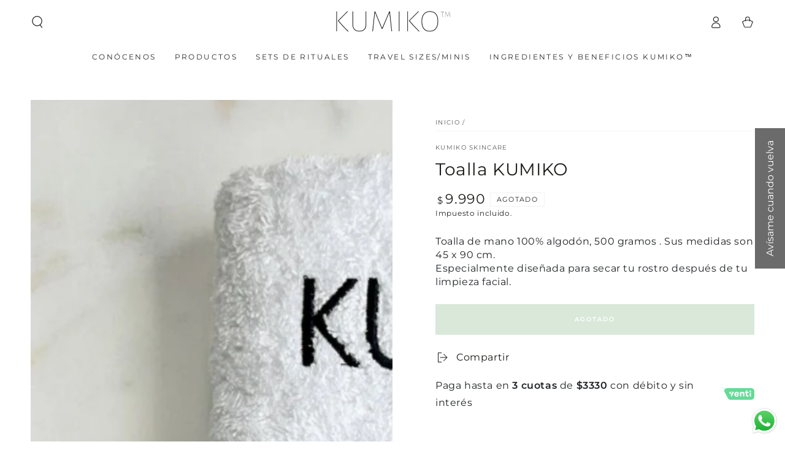

--- FILE ---
content_type: text/html; charset=utf-8
request_url: https://chile.kumikoskincare.com/products/toalla-kumiko
body_size: 65214
content:
<!doctype html>
<html class="no-js" lang="es">
  <head>
    <meta charset="utf-8">
    <meta http-equiv="X-UA-Compatible" content="IE=edge">
    <meta name="viewport" content="width=device-width,initial-scale=1">
    <meta name="theme-color" content="">
    <link rel="canonical" href="https://chile.kumikoskincare.com/products/toalla-kumiko">
    <link rel="preconnect" href="https://cdn.shopify.com" crossorigin><link rel="icon" type="image/png" href="//chile.kumikoskincare.com/cdn/shop/files/favicon_0388ff60-35f8-4564-b08c-0d4c77a1c851.png?crop=center&height=32&v=1743641635&width=32"><link rel="preconnect" href="https://fonts.shopifycdn.com" crossorigin><title>
      Toalla Kumiko
 &ndash; Kumiko Skincare Chile</title><meta name="description" content="Toalla de mano Kumiko 100% algodón, de 500 gramos . Sus medidas son 45 x 90 cm. Especialmente diseñada para secar tu rostro después de tu limpieza facial.">

<meta property="og:site_name" content="Kumiko Skincare Chile">
<meta property="og:url" content="https://chile.kumikoskincare.com/products/toalla-kumiko">
<meta property="og:title" content="Toalla Kumiko">
<meta property="og:type" content="product">
<meta property="og:description" content="Toalla de mano Kumiko 100% algodón, de 500 gramos . Sus medidas son 45 x 90 cm. Especialmente diseñada para secar tu rostro después de tu limpieza facial."><meta property="og:image" content="http://chile.kumikoskincare.com/cdn/shop/files/9.png?v=1741272829">
  <meta property="og:image:secure_url" content="https://chile.kumikoskincare.com/cdn/shop/files/9.png?v=1741272829">
  <meta property="og:image:width" content="750">
  <meta property="og:image:height" content="800"><meta property="og:price:amount" content="9.990">
  <meta property="og:price:currency" content="CLP"><meta name="twitter:card" content="summary_large_image">
<meta name="twitter:title" content="Toalla Kumiko">
<meta name="twitter:description" content="Toalla de mano Kumiko 100% algodón, de 500 gramos . Sus medidas son 45 x 90 cm. Especialmente diseñada para secar tu rostro después de tu limpieza facial.">


    <script async crossorigin fetchpriority="high" src="/cdn/shopifycloud/importmap-polyfill/es-modules-shim.2.4.0.js"></script>
<script type="importmap">
      {
        "imports": {
          "mdl-scrollsnap": "//chile.kumikoskincare.com/cdn/shop/t/11/assets/scrollsnap.js?v=170600829773392310311740138615"
        }
      }
    </script>

    <script src="//chile.kumikoskincare.com/cdn/shop/t/11/assets/vendor-v4.js" defer="defer"></script>
    <script src="//chile.kumikoskincare.com/cdn/shop/t/11/assets/pubsub.js?v=64530984355039965911740138615" defer="defer"></script>
    <script src="//chile.kumikoskincare.com/cdn/shop/t/11/assets/global.js?v=156804305448891778601740138615" defer="defer"></script>
    <script src="//chile.kumikoskincare.com/cdn/shop/t/11/assets/modules-basis.js?v=92194030410068619331740138615" defer="defer"></script>

    <script>window.performance && window.performance.mark && window.performance.mark('shopify.content_for_header.start');</script><meta name="facebook-domain-verification" content="e5e4hjg2aj5ntkqchl44lhejewlhs5">
<meta name="google-site-verification" content="VeQi8MQ1Ua_w8tGxAqIXVuTs0lgKeJuXzl0uCAlG_Nw">
<meta id="shopify-digital-wallet" name="shopify-digital-wallet" content="/47135228065/digital_wallets/dialog">
<link rel="alternate" type="application/json+oembed" href="https://chile.kumikoskincare.com/products/toalla-kumiko.oembed">
<script async="async" src="/checkouts/internal/preloads.js?locale=es-CL"></script>
<script id="shopify-features" type="application/json">{"accessToken":"530bab7f430d6e0e99a576e4942af83b","betas":["rich-media-storefront-analytics"],"domain":"chile.kumikoskincare.com","predictiveSearch":true,"shopId":47135228065,"locale":"es"}</script>
<script>var Shopify = Shopify || {};
Shopify.shop = "kumiko-skincare-chile.myshopify.com";
Shopify.locale = "es";
Shopify.currency = {"active":"CLP","rate":"1.0"};
Shopify.country = "CL";
Shopify.theme = {"name":"Be Yours","id":138194518177,"schema_name":"Be Yours","schema_version":"8.1.1","theme_store_id":1399,"role":"main"};
Shopify.theme.handle = "null";
Shopify.theme.style = {"id":null,"handle":null};
Shopify.cdnHost = "chile.kumikoskincare.com/cdn";
Shopify.routes = Shopify.routes || {};
Shopify.routes.root = "/";</script>
<script type="module">!function(o){(o.Shopify=o.Shopify||{}).modules=!0}(window);</script>
<script>!function(o){function n(){var o=[];function n(){o.push(Array.prototype.slice.apply(arguments))}return n.q=o,n}var t=o.Shopify=o.Shopify||{};t.loadFeatures=n(),t.autoloadFeatures=n()}(window);</script>
<script id="shop-js-analytics" type="application/json">{"pageType":"product"}</script>
<script defer="defer" async type="module" src="//chile.kumikoskincare.com/cdn/shopifycloud/shop-js/modules/v2/client.init-shop-cart-sync_BFpxDrjM.es.esm.js"></script>
<script defer="defer" async type="module" src="//chile.kumikoskincare.com/cdn/shopifycloud/shop-js/modules/v2/chunk.common_CnP21gUX.esm.js"></script>
<script defer="defer" async type="module" src="//chile.kumikoskincare.com/cdn/shopifycloud/shop-js/modules/v2/chunk.modal_D61HrJrg.esm.js"></script>
<script type="module">
  await import("//chile.kumikoskincare.com/cdn/shopifycloud/shop-js/modules/v2/client.init-shop-cart-sync_BFpxDrjM.es.esm.js");
await import("//chile.kumikoskincare.com/cdn/shopifycloud/shop-js/modules/v2/chunk.common_CnP21gUX.esm.js");
await import("//chile.kumikoskincare.com/cdn/shopifycloud/shop-js/modules/v2/chunk.modal_D61HrJrg.esm.js");

  window.Shopify.SignInWithShop?.initShopCartSync?.({"fedCMEnabled":true,"windoidEnabled":true});

</script>
<script>(function() {
  var isLoaded = false;
  function asyncLoad() {
    if (isLoaded) return;
    isLoaded = true;
    var urls = ["https:\/\/chimpstatic.com\/mcjs-connected\/js\/users\/517337d0adbed9fa727f21279\/ea35321a2b0b4ce1197dc0b8d.js?shop=kumiko-skincare-chile.myshopify.com","https:\/\/admin.revenuehunt.com\/embed.js?shop=kumiko-skincare-chile.myshopify.com"];
    for (var i = 0; i < urls.length; i++) {
      var s = document.createElement('script');
      s.type = 'text/javascript';
      s.async = true;
      s.src = urls[i];
      var x = document.getElementsByTagName('script')[0];
      x.parentNode.insertBefore(s, x);
    }
  };
  if(window.attachEvent) {
    window.attachEvent('onload', asyncLoad);
  } else {
    window.addEventListener('load', asyncLoad, false);
  }
})();</script>
<script id="__st">var __st={"a":47135228065,"offset":-10800,"reqid":"83fe86d7-26db-4a0c-8308-025231c4fd38-1769898348","pageurl":"chile.kumikoskincare.com\/products\/toalla-kumiko","u":"18f697a6d8b2","p":"product","rtyp":"product","rid":7463691321505};</script>
<script>window.ShopifyPaypalV4VisibilityTracking = true;</script>
<script id="captcha-bootstrap">!function(){'use strict';const t='contact',e='account',n='new_comment',o=[[t,t],['blogs',n],['comments',n],[t,'customer']],c=[[e,'customer_login'],[e,'guest_login'],[e,'recover_customer_password'],[e,'create_customer']],r=t=>t.map((([t,e])=>`form[action*='/${t}']:not([data-nocaptcha='true']) input[name='form_type'][value='${e}']`)).join(','),a=t=>()=>t?[...document.querySelectorAll(t)].map((t=>t.form)):[];function s(){const t=[...o],e=r(t);return a(e)}const i='password',u='form_key',d=['recaptcha-v3-token','g-recaptcha-response','h-captcha-response',i],f=()=>{try{return window.sessionStorage}catch{return}},m='__shopify_v',_=t=>t.elements[u];function p(t,e,n=!1){try{const o=window.sessionStorage,c=JSON.parse(o.getItem(e)),{data:r}=function(t){const{data:e,action:n}=t;return t[m]||n?{data:e,action:n}:{data:t,action:n}}(c);for(const[e,n]of Object.entries(r))t.elements[e]&&(t.elements[e].value=n);n&&o.removeItem(e)}catch(o){console.error('form repopulation failed',{error:o})}}const l='form_type',E='cptcha';function T(t){t.dataset[E]=!0}const w=window,h=w.document,L='Shopify',v='ce_forms',y='captcha';let A=!1;((t,e)=>{const n=(g='f06e6c50-85a8-45c8-87d0-21a2b65856fe',I='https://cdn.shopify.com/shopifycloud/storefront-forms-hcaptcha/ce_storefront_forms_captcha_hcaptcha.v1.5.2.iife.js',D={infoText:'Protegido por hCaptcha',privacyText:'Privacidad',termsText:'Términos'},(t,e,n)=>{const o=w[L][v],c=o.bindForm;if(c)return c(t,g,e,D).then(n);var r;o.q.push([[t,g,e,D],n]),r=I,A||(h.body.append(Object.assign(h.createElement('script'),{id:'captcha-provider',async:!0,src:r})),A=!0)});var g,I,D;w[L]=w[L]||{},w[L][v]=w[L][v]||{},w[L][v].q=[],w[L][y]=w[L][y]||{},w[L][y].protect=function(t,e){n(t,void 0,e),T(t)},Object.freeze(w[L][y]),function(t,e,n,w,h,L){const[v,y,A,g]=function(t,e,n){const i=e?o:[],u=t?c:[],d=[...i,...u],f=r(d),m=r(i),_=r(d.filter((([t,e])=>n.includes(e))));return[a(f),a(m),a(_),s()]}(w,h,L),I=t=>{const e=t.target;return e instanceof HTMLFormElement?e:e&&e.form},D=t=>v().includes(t);t.addEventListener('submit',(t=>{const e=I(t);if(!e)return;const n=D(e)&&!e.dataset.hcaptchaBound&&!e.dataset.recaptchaBound,o=_(e),c=g().includes(e)&&(!o||!o.value);(n||c)&&t.preventDefault(),c&&!n&&(function(t){try{if(!f())return;!function(t){const e=f();if(!e)return;const n=_(t);if(!n)return;const o=n.value;o&&e.removeItem(o)}(t);const e=Array.from(Array(32),(()=>Math.random().toString(36)[2])).join('');!function(t,e){_(t)||t.append(Object.assign(document.createElement('input'),{type:'hidden',name:u})),t.elements[u].value=e}(t,e),function(t,e){const n=f();if(!n)return;const o=[...t.querySelectorAll(`input[type='${i}']`)].map((({name:t})=>t)),c=[...d,...o],r={};for(const[a,s]of new FormData(t).entries())c.includes(a)||(r[a]=s);n.setItem(e,JSON.stringify({[m]:1,action:t.action,data:r}))}(t,e)}catch(e){console.error('failed to persist form',e)}}(e),e.submit())}));const S=(t,e)=>{t&&!t.dataset[E]&&(n(t,e.some((e=>e===t))),T(t))};for(const o of['focusin','change'])t.addEventListener(o,(t=>{const e=I(t);D(e)&&S(e,y())}));const B=e.get('form_key'),M=e.get(l),P=B&&M;t.addEventListener('DOMContentLoaded',(()=>{const t=y();if(P)for(const e of t)e.elements[l].value===M&&p(e,B);[...new Set([...A(),...v().filter((t=>'true'===t.dataset.shopifyCaptcha))])].forEach((e=>S(e,t)))}))}(h,new URLSearchParams(w.location.search),n,t,e,['guest_login'])})(!0,!0)}();</script>
<script integrity="sha256-4kQ18oKyAcykRKYeNunJcIwy7WH5gtpwJnB7kiuLZ1E=" data-source-attribution="shopify.loadfeatures" defer="defer" src="//chile.kumikoskincare.com/cdn/shopifycloud/storefront/assets/storefront/load_feature-a0a9edcb.js" crossorigin="anonymous"></script>
<script data-source-attribution="shopify.dynamic_checkout.dynamic.init">var Shopify=Shopify||{};Shopify.PaymentButton=Shopify.PaymentButton||{isStorefrontPortableWallets:!0,init:function(){window.Shopify.PaymentButton.init=function(){};var t=document.createElement("script");t.src="https://chile.kumikoskincare.com/cdn/shopifycloud/portable-wallets/latest/portable-wallets.es.js",t.type="module",document.head.appendChild(t)}};
</script>
<script data-source-attribution="shopify.dynamic_checkout.buyer_consent">
  function portableWalletsHideBuyerConsent(e){var t=document.getElementById("shopify-buyer-consent"),n=document.getElementById("shopify-subscription-policy-button");t&&n&&(t.classList.add("hidden"),t.setAttribute("aria-hidden","true"),n.removeEventListener("click",e))}function portableWalletsShowBuyerConsent(e){var t=document.getElementById("shopify-buyer-consent"),n=document.getElementById("shopify-subscription-policy-button");t&&n&&(t.classList.remove("hidden"),t.removeAttribute("aria-hidden"),n.addEventListener("click",e))}window.Shopify?.PaymentButton&&(window.Shopify.PaymentButton.hideBuyerConsent=portableWalletsHideBuyerConsent,window.Shopify.PaymentButton.showBuyerConsent=portableWalletsShowBuyerConsent);
</script>
<script data-source-attribution="shopify.dynamic_checkout.cart.bootstrap">document.addEventListener("DOMContentLoaded",(function(){function t(){return document.querySelector("shopify-accelerated-checkout-cart, shopify-accelerated-checkout")}if(t())Shopify.PaymentButton.init();else{new MutationObserver((function(e,n){t()&&(Shopify.PaymentButton.init(),n.disconnect())})).observe(document.body,{childList:!0,subtree:!0})}}));
</script>
<script id="sections-script" data-sections="header" defer="defer" src="//chile.kumikoskincare.com/cdn/shop/t/11/compiled_assets/scripts.js?v=6605"></script>
<script>window.performance && window.performance.mark && window.performance.mark('shopify.content_for_header.end');</script>
<style data-shopify>@font-face {
  font-family: Montserrat;
  font-weight: 400;
  font-style: normal;
  font-display: swap;
  src: url("//chile.kumikoskincare.com/cdn/fonts/montserrat/montserrat_n4.81949fa0ac9fd2021e16436151e8eaa539321637.woff2") format("woff2"),
       url("//chile.kumikoskincare.com/cdn/fonts/montserrat/montserrat_n4.a6c632ca7b62da89c3594789ba828388aac693fe.woff") format("woff");
}

  @font-face {
  font-family: Montserrat;
  font-weight: 600;
  font-style: normal;
  font-display: swap;
  src: url("//chile.kumikoskincare.com/cdn/fonts/montserrat/montserrat_n6.1326b3e84230700ef15b3a29fb520639977513e0.woff2") format("woff2"),
       url("//chile.kumikoskincare.com/cdn/fonts/montserrat/montserrat_n6.652f051080eb14192330daceed8cd53dfdc5ead9.woff") format("woff");
}

  @font-face {
  font-family: Montserrat;
  font-weight: 400;
  font-style: italic;
  font-display: swap;
  src: url("//chile.kumikoskincare.com/cdn/fonts/montserrat/montserrat_i4.5a4ea298b4789e064f62a29aafc18d41f09ae59b.woff2") format("woff2"),
       url("//chile.kumikoskincare.com/cdn/fonts/montserrat/montserrat_i4.072b5869c5e0ed5b9d2021e4c2af132e16681ad2.woff") format("woff");
}

  @font-face {
  font-family: Montserrat;
  font-weight: 600;
  font-style: italic;
  font-display: swap;
  src: url("//chile.kumikoskincare.com/cdn/fonts/montserrat/montserrat_i6.e90155dd2f004112a61c0322d66d1f59dadfa84b.woff2") format("woff2"),
       url("//chile.kumikoskincare.com/cdn/fonts/montserrat/montserrat_i6.41470518d8e9d7f1bcdd29a447c2397e5393943f.woff") format("woff");
}

  @font-face {
  font-family: Montserrat;
  font-weight: 400;
  font-style: normal;
  font-display: swap;
  src: url("//chile.kumikoskincare.com/cdn/fonts/montserrat/montserrat_n4.81949fa0ac9fd2021e16436151e8eaa539321637.woff2") format("woff2"),
       url("//chile.kumikoskincare.com/cdn/fonts/montserrat/montserrat_n4.a6c632ca7b62da89c3594789ba828388aac693fe.woff") format("woff");
}

  @font-face {
  font-family: Montserrat;
  font-weight: 600;
  font-style: normal;
  font-display: swap;
  src: url("//chile.kumikoskincare.com/cdn/fonts/montserrat/montserrat_n6.1326b3e84230700ef15b3a29fb520639977513e0.woff2") format("woff2"),
       url("//chile.kumikoskincare.com/cdn/fonts/montserrat/montserrat_n6.652f051080eb14192330daceed8cd53dfdc5ead9.woff") format("woff");
}


  :root {
    --font-body-family: Montserrat, sans-serif;
    --font-body-style: normal;
    --font-body-weight: 400;

    --font-heading-family: Montserrat, sans-serif;
    --font-heading-style: normal;
    --font-heading-weight: 400;

    --font-body-scale: 1.0;
    --font-heading-scale: 1.0;

    --font-navigation-family: var(--font-heading-family);
    --font-navigation-size: 12px;
    --font-navigation-weight: var(--font-heading-weight);
    --font-button-family: var(--font-body-family);
    --font-button-size: 10px;
    --font-button-baseline: 0rem;
    --font-price-family: var(--font-heading-family);
    --font-price-scale: var(--font-heading-scale);

    --color-base-text: 33, 35, 38;
    --color-base-background: 255, 255, 255;
    --color-base-solid-button-labels: 255, 255, 255;
    --color-base-outline-button-labels: 26, 27, 24;
    --color-base-accent: 180, 209, 179;
    --color-base-heading: 26, 27, 24;
    --color-base-border: 243, 243, 243;
    --color-placeholder: 243, 243, 243;
    --color-overlay: 33, 35, 38;
    --color-keyboard-focus: 135, 173, 245;
    --color-shadow: 180, 209, 179;
    --shadow-opacity: 1;

    --color-background-dark: 235, 235, 235;
    --color-price: #1a1b18;
    --color-sale-price: #000000;
    --color-sale-badge-background: #b4d1b3;
    --color-reviews: #b4d1b3;
    --color-critical: #d72c0d;
    --color-success: #008060;
    --color-highlight: 180, 209, 179;

    --payment-terms-background-color: #ffffff;
    --page-width: 160rem;
    --page-width-margin: 0rem;

    --card-color-scheme: var(--color-placeholder);
    --card-text-alignment: left;
    --card-flex-alignment: flex-left;
    --card-image-padding: 0px;
    --card-border-width: 1px;
    --card-radius: 8px;
    --card-shadow-horizontal-offset: 0px;
    --card-shadow-vertical-offset: 0px;
    
    --button-radius: 0px;
    --button-border-width: 1px;
    --button-shadow-horizontal-offset: 0px;
    --button-shadow-vertical-offset: 0px;

    --spacing-sections-desktop: 0px;
    --spacing-sections-mobile: 0px;

    --gradient-free-ship-progress: linear-gradient(133deg, rgba(250, 220, 54, 1) 11%, rgba(254, 98, 146, 1) 49%, rgba(250, 220, 54, 1) 87%);
    --gradient-free-ship-complete: linear-gradient(325deg, #049cff 0, #35ee7a 100%);

    --plabel-price-tag-color: #000000;
    --plabel-price-tag-background: #d1d5db;
    --plabel-price-tag-height: 2.5rem;

    --swatch-outline-color: #f4f6f8;
  }

  *,
  *::before,
  *::after {
    box-sizing: inherit;
  }

  html {
    box-sizing: border-box;
    font-size: calc(var(--font-body-scale) * 62.5%);
    height: 100%;
  }

  body {
    min-height: 100%;
    margin: 0;
    font-size: 1.5rem;
    letter-spacing: 0.06rem;
    line-height: calc(1 + 0.8 / var(--font-body-scale));
    font-family: var(--font-body-family);
    font-style: var(--font-body-style);
    font-weight: var(--font-body-weight);
  }

  @media screen and (min-width: 750px) {
    body {
      font-size: 1.6rem;
    }
  }</style><link href="//chile.kumikoskincare.com/cdn/shop/t/11/assets/base.css?v=173533254035952680731740138614" rel="stylesheet" type="text/css" media="all" /><link rel="stylesheet" href="//chile.kumikoskincare.com/cdn/shop/t/11/assets/apps.css?v=58555770612562691921740138614" media="print" fetchpriority="low" onload="this.media='all'"><link rel="preload" as="font" href="//chile.kumikoskincare.com/cdn/fonts/montserrat/montserrat_n4.81949fa0ac9fd2021e16436151e8eaa539321637.woff2" type="font/woff2" crossorigin><link rel="preload" as="font" href="//chile.kumikoskincare.com/cdn/fonts/montserrat/montserrat_n4.81949fa0ac9fd2021e16436151e8eaa539321637.woff2" type="font/woff2" crossorigin><link rel="stylesheet" href="//chile.kumikoskincare.com/cdn/shop/t/11/assets/component-predictive-search.css?v=94320327991181004901740138615" media="print" onload="this.media='all'"><link rel="stylesheet" href="//chile.kumikoskincare.com/cdn/shop/t/11/assets/component-quick-view.css?v=161742497119562552051740138615" media="print" onload="this.media='all'"><link rel="stylesheet" href="//chile.kumikoskincare.com/cdn/shop/t/11/assets/component-gift-wrapping.css?v=61976714561126149401740138615" media="print" onload="this.media='all'">
      <noscript><link href="//chile.kumikoskincare.com/cdn/shop/t/11/assets/component-gift-wrapping.css?v=61976714561126149401740138615" rel="stylesheet" type="text/css" media="all" /></noscript><script>
  document.documentElement.classList.replace('no-js', 'js');

  window.theme = window.theme || {};

  theme.routes = {
    root_url: '/',
    cart_url: '/cart',
    cart_add_url: '/cart/add',
    cart_change_url: '/cart/change',
    cart_update_url: '/cart/update',
    search_url: '/search',
    predictive_search_url: '/search/suggest'
  };

  theme.cartStrings = {
    error: `Hubo un error al actualizar su carrito. Por favor, intente de nuevo.`,
    quantityError: `Solo puede agregar [quantity] de este artículo a su carrito.`
  };

  theme.variantStrings = {
    addToCart: `Agregar al carrito`,
    soldOut: `Agotado`,
    unavailable: `No disponible`,
    preOrder: `Reservar`
  };

  theme.accessibilityStrings = {
    imageAvailable: `La imagen [index] ahora está disponible en la vista de galería`,
    shareSuccess: `¡Enlace copiado al portapapeles!`
  }

  theme.dateStrings = {
    d: `D`,
    day: `Día`,
    days: `Días`,
    hour: `Hora`,
    hours: `Horas`,
    minute: `Minuto`,
    minutes: `Minutos`,
    second: `Segundo`,
    seconds: `Segundos`
  };theme.shopSettings = {
    moneyFormat: "${{ amount_no_decimals_with_comma_separator }}",
    isoCode: "CLP",
    cartDrawer: true,
    currencyCode: false,
    giftwrapRate: 'product'
  };

  theme.settings = {
    themeName: 'Be Yours',
    themeVersion: '8.1.1',
    agencyId: ''
  };

  /*! (c) Andrea Giammarchi @webreflection ISC */
  !function(){"use strict";var e=function(e,t){var n=function(e){for(var t=0,n=e.length;t<n;t++)r(e[t])},r=function(e){var t=e.target,n=e.attributeName,r=e.oldValue;t.attributeChangedCallback(n,r,t.getAttribute(n))};return function(o,a){var l=o.constructor.observedAttributes;return l&&e(a).then((function(){new t(n).observe(o,{attributes:!0,attributeOldValue:!0,attributeFilter:l});for(var e=0,a=l.length;e<a;e++)o.hasAttribute(l[e])&&r({target:o,attributeName:l[e],oldValue:null})})),o}};function t(e,t){(null==t||t>e.length)&&(t=e.length);for(var n=0,r=new Array(t);n<t;n++)r[n]=e[n];return r}function n(e,n){var r="undefined"!=typeof Symbol&&e[Symbol.iterator]||e["@@iterator"];if(!r){if(Array.isArray(e)||(r=function(e,n){if(e){if("string"==typeof e)return t(e,n);var r=Object.prototype.toString.call(e).slice(8,-1);return"Object"===r&&e.constructor&&(r=e.constructor.name),"Map"===r||"Set"===r?Array.from(e):"Arguments"===r||/^(?:Ui|I)nt(?:8|16|32)(?:Clamped)?Array$/.test(r)?t(e,n):void 0}}(e))||n&&e&&"number"==typeof e.length){r&&(e=r);var o=0,a=function(){};return{s:a,n:function(){return o>=e.length?{done:!0}:{done:!1,value:e[o++]}},e:function(e){throw e},f:a}}throw new TypeError("Invalid attempt to iterate non-iterable instance.\nIn order to be iterable, non-array objects must have a [Symbol.iterator]() method.")}var l,i=!0,u=!1;return{s:function(){r=r.call(e)},n:function(){var e=r.next();return i=e.done,e},e:function(e){u=!0,l=e},f:function(){try{i||null==r.return||r.return()}finally{if(u)throw l}}}}
  /*! (c) Andrea Giammarchi - ISC */var r=!0,o=!1,a="querySelectorAll",l="querySelectorAll",i=self,u=i.document,c=i.Element,s=i.MutationObserver,f=i.Set,d=i.WeakMap,h=function(e){return l in e},v=[].filter,g=function(e){var t=new d,i=function(n,r){var o;if(r)for(var a,l=function(e){return e.matches||e.webkitMatchesSelector||e.msMatchesSelector}(n),i=0,u=p.length;i<u;i++)l.call(n,a=p[i])&&(t.has(n)||t.set(n,new f),(o=t.get(n)).has(a)||(o.add(a),e.handle(n,r,a)));else t.has(n)&&(o=t.get(n),t.delete(n),o.forEach((function(t){e.handle(n,r,t)})))},g=function(e){for(var t=!(arguments.length>1&&void 0!==arguments[1])||arguments[1],n=0,r=e.length;n<r;n++)i(e[n],t)},p=e.query,y=e.root||u,m=function(e){var t=arguments.length>1&&void 0!==arguments[1]?arguments[1]:document,l=arguments.length>2&&void 0!==arguments[2]?arguments[2]:MutationObserver,i=arguments.length>3&&void 0!==arguments[3]?arguments[3]:["*"],u=function t(o,l,i,u,c,s){var f,d=n(o);try{for(d.s();!(f=d.n()).done;){var h=f.value;(s||a in h)&&(c?i.has(h)||(i.add(h),u.delete(h),e(h,c)):u.has(h)||(u.add(h),i.delete(h),e(h,c)),s||t(h[a](l),l,i,u,c,r))}}catch(e){d.e(e)}finally{d.f()}},c=new l((function(e){if(i.length){var t,a=i.join(","),l=new Set,c=new Set,s=n(e);try{for(s.s();!(t=s.n()).done;){var f=t.value,d=f.addedNodes,h=f.removedNodes;u(h,a,l,c,o,o),u(d,a,l,c,r,o)}}catch(e){s.e(e)}finally{s.f()}}})),s=c.observe;return(c.observe=function(e){return s.call(c,e,{subtree:r,childList:r})})(t),c}(i,y,s,p),b=c.prototype.attachShadow;return b&&(c.prototype.attachShadow=function(e){var t=b.call(this,e);return m.observe(t),t}),p.length&&g(y[l](p)),{drop:function(e){for(var n=0,r=e.length;n<r;n++)t.delete(e[n])},flush:function(){for(var e=m.takeRecords(),t=0,n=e.length;t<n;t++)g(v.call(e[t].removedNodes,h),!1),g(v.call(e[t].addedNodes,h),!0)},observer:m,parse:g}},p=self,y=p.document,m=p.Map,b=p.MutationObserver,w=p.Object,E=p.Set,S=p.WeakMap,A=p.Element,M=p.HTMLElement,O=p.Node,N=p.Error,C=p.TypeError,T=p.Reflect,q=w.defineProperty,I=w.keys,D=w.getOwnPropertyNames,L=w.setPrototypeOf,P=!self.customElements,k=function(e){for(var t=I(e),n=[],r=t.length,o=0;o<r;o++)n[o]=e[t[o]],delete e[t[o]];return function(){for(var o=0;o<r;o++)e[t[o]]=n[o]}};if(P){var x=function(){var e=this.constructor;if(!$.has(e))throw new C("Illegal constructor");var t=$.get(e);if(W)return z(W,t);var n=H.call(y,t);return z(L(n,e.prototype),t)},H=y.createElement,$=new m,_=new m,j=new m,R=new m,V=[],U=g({query:V,handle:function(e,t,n){var r=j.get(n);if(t&&!r.isPrototypeOf(e)){var o=k(e);W=L(e,r);try{new r.constructor}finally{W=null,o()}}var a="".concat(t?"":"dis","connectedCallback");a in r&&e[a]()}}).parse,W=null,F=function(e){if(!_.has(e)){var t,n=new Promise((function(e){t=e}));_.set(e,{$:n,_:t})}return _.get(e).$},z=e(F,b);q(self,"customElements",{configurable:!0,value:{define:function(e,t){if(R.has(e))throw new N('the name "'.concat(e,'" has already been used with this registry'));$.set(t,e),j.set(e,t.prototype),R.set(e,t),V.push(e),F(e).then((function(){U(y.querySelectorAll(e))})),_.get(e)._(t)},get:function(e){return R.get(e)},whenDefined:F}}),q(x.prototype=M.prototype,"constructor",{value:x}),q(self,"HTMLElement",{configurable:!0,value:x}),q(y,"createElement",{configurable:!0,value:function(e,t){var n=t&&t.is,r=n?R.get(n):R.get(e);return r?new r:H.call(y,e)}}),"isConnected"in O.prototype||q(O.prototype,"isConnected",{configurable:!0,get:function(){return!(this.ownerDocument.compareDocumentPosition(this)&this.DOCUMENT_POSITION_DISCONNECTED)}})}else if(P=!self.customElements.get("extends-li"))try{var B=function e(){return self.Reflect.construct(HTMLLIElement,[],e)};B.prototype=HTMLLIElement.prototype;var G="extends-li";self.customElements.define("extends-li",B,{extends:"li"}),P=y.createElement("li",{is:G}).outerHTML.indexOf(G)<0;var J=self.customElements,K=J.get,Q=J.whenDefined;q(self.customElements,"whenDefined",{configurable:!0,value:function(e){var t=this;return Q.call(this,e).then((function(n){return n||K.call(t,e)}))}})}catch(e){}if(P){var X=function(e){var t=ae.get(e);ve(t.querySelectorAll(this),e.isConnected)},Y=self.customElements,Z=y.createElement,ee=Y.define,te=Y.get,ne=Y.upgrade,re=T||{construct:function(e){return e.call(this)}},oe=re.construct,ae=new S,le=new E,ie=new m,ue=new m,ce=new m,se=new m,fe=[],de=[],he=function(e){return se.get(e)||te.call(Y,e)},ve=g({query:de,handle:function(e,t,n){var r=ce.get(n);if(t&&!r.isPrototypeOf(e)){var o=k(e);be=L(e,r);try{new r.constructor}finally{be=null,o()}}var a="".concat(t?"":"dis","connectedCallback");a in r&&e[a]()}}).parse,ge=g({query:fe,handle:function(e,t){ae.has(e)&&(t?le.add(e):le.delete(e),de.length&&X.call(de,e))}}).parse,pe=A.prototype.attachShadow;pe&&(A.prototype.attachShadow=function(e){var t=pe.call(this,e);return ae.set(this,t),t});var ye=function(e){if(!ue.has(e)){var t,n=new Promise((function(e){t=e}));ue.set(e,{$:n,_:t})}return ue.get(e).$},me=e(ye,b),be=null;D(self).filter((function(e){return/^HTML.*Element$/.test(e)})).forEach((function(e){var t=self[e];function n(){var e=this.constructor;if(!ie.has(e))throw new C("Illegal constructor");var n=ie.get(e),r=n.is,o=n.tag;if(r){if(be)return me(be,r);var a=Z.call(y,o);return a.setAttribute("is",r),me(L(a,e.prototype),r)}return oe.call(this,t,[],e)}q(n.prototype=t.prototype,"constructor",{value:n}),q(self,e,{value:n})})),q(y,"createElement",{configurable:!0,value:function(e,t){var n=t&&t.is;if(n){var r=se.get(n);if(r&&ie.get(r).tag===e)return new r}var o=Z.call(y,e);return n&&o.setAttribute("is",n),o}}),q(Y,"get",{configurable:!0,value:he}),q(Y,"whenDefined",{configurable:!0,value:ye}),q(Y,"upgrade",{configurable:!0,value:function(e){var t=e.getAttribute("is");if(t){var n=se.get(t);if(n)return void me(L(e,n.prototype),t)}ne.call(Y,e)}}),q(Y,"define",{configurable:!0,value:function(e,t,n){if(he(e))throw new N("'".concat(e,"' has already been defined as a custom element"));var r,o=n&&n.extends;ie.set(t,o?{is:e,tag:o}:{is:"",tag:e}),o?(r="".concat(o,'[is="').concat(e,'"]'),ce.set(r,t.prototype),se.set(e,t),de.push(r)):(ee.apply(Y,arguments),fe.push(r=e)),ye(e).then((function(){o?(ve(y.querySelectorAll(r)),le.forEach(X,[r])):ge(y.querySelectorAll(r))})),ue.get(e)._(t)}})}}();
</script>
<meta name="google-site-verification" content="Upp2zizrTdYBqoJ0gVFQI8PBJAO1yHDAh-yS_jkrb2o" />
  <!-- BEGIN app block: shopify://apps/judge-me-reviews/blocks/judgeme_core/61ccd3b1-a9f2-4160-9fe9-4fec8413e5d8 --><!-- Start of Judge.me Core -->






<link rel="dns-prefetch" href="https://cdnwidget.judge.me">
<link rel="dns-prefetch" href="https://cdn.judge.me">
<link rel="dns-prefetch" href="https://cdn1.judge.me">
<link rel="dns-prefetch" href="https://api.judge.me">

<script data-cfasync='false' class='jdgm-settings-script'>window.jdgmSettings={"pagination":5,"disable_web_reviews":false,"badge_no_review_text":"Sin reseñas","badge_n_reviews_text":"{{ n }} reseña/reseñas","hide_badge_preview_if_no_reviews":true,"badge_hide_text":false,"enforce_center_preview_badge":false,"widget_title":"Reseñas de Clientes","widget_open_form_text":"Escribir una reseña","widget_close_form_text":"Cancelar reseña","widget_refresh_page_text":"Actualizar página","widget_summary_text":"Basado en {{ number_of_reviews }} reseña/reseñas","widget_no_review_text":"Sé el primero en escribir una reseña","widget_name_field_text":"Nombre","widget_verified_name_field_text":"Nombre Verificado (público)","widget_name_placeholder_text":"Nombre","widget_required_field_error_text":"Este campo es obligatorio.","widget_email_field_text":"Dirección de correo electrónico","widget_verified_email_field_text":"Correo electrónico Verificado (privado, no se puede editar)","widget_email_placeholder_text":"Tu dirección de correo electrónico","widget_email_field_error_text":"Por favor, ingresa una dirección de correo electrónico válida.","widget_rating_field_text":"Calificación","widget_review_title_field_text":"Título de la Reseña","widget_review_title_placeholder_text":"Da un título a tu reseña","widget_review_body_field_text":"Contenido de la reseña","widget_review_body_placeholder_text":"Empieza a escribir aquí...","widget_pictures_field_text":"Imagen/Video (opcional)","widget_submit_review_text":"Enviar Reseña","widget_submit_verified_review_text":"Enviar Reseña Verificada","widget_submit_success_msg_with_auto_publish":"¡Gracias! Por favor, actualiza la página en unos momentos para ver tu reseña. Puedes eliminar o editar tu reseña iniciando sesión en \u003ca href='https://judge.me/login' target='_blank' rel='nofollow noopener'\u003eJudge.me\u003c/a\u003e","widget_submit_success_msg_no_auto_publish":"¡Gracias! Tu reseña se publicará tan pronto como sea aprobada por el administrador de la tienda. Puedes eliminar o editar tu reseña iniciando sesión en \u003ca href='https://judge.me/login' target='_blank' rel='nofollow noopener'\u003eJudge.me\u003c/a\u003e","widget_show_default_reviews_out_of_total_text":"Mostrando {{ n_reviews_shown }} de {{ n_reviews }} reseñas.","widget_show_all_link_text":"Mostrar todas","widget_show_less_link_text":"Mostrar menos","widget_author_said_text":"{{ reviewer_name }} dijo:","widget_days_text":"hace {{ n }} día/días","widget_weeks_text":"hace {{ n }} semana/semanas","widget_months_text":"hace {{ n }} mes/meses","widget_years_text":"hace {{ n }} año/años","widget_yesterday_text":"Ayer","widget_today_text":"Hoy","widget_replied_text":"\u003e\u003e {{ shop_name }} respondió:","widget_read_more_text":"Leer más","widget_reviewer_name_as_initial":"","widget_rating_filter_color":"#fbcd0a","widget_rating_filter_see_all_text":"Ver todas las reseñas","widget_sorting_most_recent_text":"Más Recientes","widget_sorting_highest_rating_text":"Mayor Calificación","widget_sorting_lowest_rating_text":"Menor Calificación","widget_sorting_with_pictures_text":"Solo Imágenes","widget_sorting_most_helpful_text":"Más Útiles","widget_open_question_form_text":"Hacer una pregunta","widget_reviews_subtab_text":"Reseñas","widget_questions_subtab_text":"Preguntas","widget_question_label_text":"Pregunta","widget_answer_label_text":"Respuesta","widget_question_placeholder_text":"Escribe tu pregunta aquí","widget_submit_question_text":"Enviar Pregunta","widget_question_submit_success_text":"¡Gracias por tu pregunta! Te notificaremos una vez que sea respondida.","verified_badge_text":"Verificado","verified_badge_bg_color":"","verified_badge_text_color":"","verified_badge_placement":"left-of-reviewer-name","widget_review_max_height":"","widget_hide_border":false,"widget_social_share":false,"widget_thumb":false,"widget_review_location_show":false,"widget_location_format":"","all_reviews_include_out_of_store_products":true,"all_reviews_out_of_store_text":"(fuera de la tienda)","all_reviews_pagination":100,"all_reviews_product_name_prefix_text":"sobre","enable_review_pictures":true,"enable_question_anwser":false,"widget_theme":"default","review_date_format":"dd/mm/yy","default_sort_method":"most-recent","widget_product_reviews_subtab_text":"Reseñas de Productos","widget_shop_reviews_subtab_text":"Reseñas de la Tienda","widget_other_products_reviews_text":"Reseñas para otros productos","widget_store_reviews_subtab_text":"Reseñas de la tienda","widget_no_store_reviews_text":"Esta tienda no ha recibido ninguna reseña todavía","widget_web_restriction_product_reviews_text":"Este producto no ha recibido ninguna reseña todavía","widget_no_items_text":"No se encontraron elementos","widget_show_more_text":"Mostrar más","widget_write_a_store_review_text":"Escribir una Reseña de la Tienda","widget_other_languages_heading":"Reseñas en Otros Idiomas","widget_translate_review_text":"Traducir reseña a {{ language }}","widget_translating_review_text":"Traduciendo...","widget_show_original_translation_text":"Mostrar original ({{ language }})","widget_translate_review_failed_text":"No se pudo traducir la reseña.","widget_translate_review_retry_text":"Reintentar","widget_translate_review_try_again_later_text":"Intentar más tarde","show_product_url_for_grouped_product":false,"widget_sorting_pictures_first_text":"Imágenes Primero","show_pictures_on_all_rev_page_mobile":false,"show_pictures_on_all_rev_page_desktop":false,"floating_tab_hide_mobile_install_preference":false,"floating_tab_button_name":"★ Reseñas","floating_tab_title":"Deja que los clientes hablen por nosotros","floating_tab_button_color":"","floating_tab_button_background_color":"","floating_tab_url":"","floating_tab_url_enabled":false,"floating_tab_tab_style":"text","all_reviews_text_badge_text":"Los clientes nos califican {{ shop.metafields.judgeme.all_reviews_rating | round: 1 }}/5 basado en {{ shop.metafields.judgeme.all_reviews_count }} reseñas.","all_reviews_text_badge_text_branded_style":"{{ shop.metafields.judgeme.all_reviews_rating | round: 1 }} de 5 estrellas basado en {{ shop.metafields.judgeme.all_reviews_count }} reseñas","is_all_reviews_text_badge_a_link":false,"show_stars_for_all_reviews_text_badge":false,"all_reviews_text_badge_url":"","all_reviews_text_style":"branded","all_reviews_text_color_style":"judgeme_brand_color","all_reviews_text_color":"#108474","all_reviews_text_show_jm_brand":false,"featured_carousel_show_header":true,"featured_carousel_title":"Deja que los clientes hablen por nosotros","testimonials_carousel_title":"Los clientes nos dicen","videos_carousel_title":"Historias de clientes reales","cards_carousel_title":"Los clientes nos dicen","featured_carousel_count_text":"de {{ n }} reseñas","featured_carousel_add_link_to_all_reviews_page":false,"featured_carousel_url":"","featured_carousel_show_images":true,"featured_carousel_autoslide_interval":5,"featured_carousel_arrows_on_the_sides":false,"featured_carousel_height":250,"featured_carousel_width":80,"featured_carousel_image_size":0,"featured_carousel_image_height":250,"featured_carousel_arrow_color":"#eeeeee","verified_count_badge_style":"branded","verified_count_badge_orientation":"horizontal","verified_count_badge_color_style":"judgeme_brand_color","verified_count_badge_color":"#108474","is_verified_count_badge_a_link":false,"verified_count_badge_url":"","verified_count_badge_show_jm_brand":true,"widget_rating_preset_default":5,"widget_first_sub_tab":"product-reviews","widget_show_histogram":true,"widget_histogram_use_custom_color":false,"widget_pagination_use_custom_color":false,"widget_star_use_custom_color":false,"widget_verified_badge_use_custom_color":false,"widget_write_review_use_custom_color":false,"picture_reminder_submit_button":"Upload Pictures","enable_review_videos":false,"mute_video_by_default":false,"widget_sorting_videos_first_text":"Videos Primero","widget_review_pending_text":"Pendiente","featured_carousel_items_for_large_screen":3,"social_share_options_order":"Facebook,Twitter","remove_microdata_snippet":true,"disable_json_ld":false,"enable_json_ld_products":false,"preview_badge_show_question_text":false,"preview_badge_no_question_text":"Sin preguntas","preview_badge_n_question_text":"{{ number_of_questions }} pregunta/preguntas","qa_badge_show_icon":false,"qa_badge_position":"same-row","remove_judgeme_branding":true,"widget_add_search_bar":false,"widget_search_bar_placeholder":"Buscar","widget_sorting_verified_only_text":"Solo verificadas","featured_carousel_theme":"default","featured_carousel_show_rating":true,"featured_carousel_show_title":true,"featured_carousel_show_body":true,"featured_carousel_show_date":false,"featured_carousel_show_reviewer":true,"featured_carousel_show_product":false,"featured_carousel_header_background_color":"#108474","featured_carousel_header_text_color":"#ffffff","featured_carousel_name_product_separator":"reviewed","featured_carousel_full_star_background":"#108474","featured_carousel_empty_star_background":"#dadada","featured_carousel_vertical_theme_background":"#f9fafb","featured_carousel_verified_badge_enable":true,"featured_carousel_verified_badge_color":"#108474","featured_carousel_border_style":"round","featured_carousel_review_line_length_limit":3,"featured_carousel_more_reviews_button_text":"Leer más reseñas","featured_carousel_view_product_button_text":"Ver producto","all_reviews_page_load_reviews_on":"scroll","all_reviews_page_load_more_text":"Cargar Más Reseñas","disable_fb_tab_reviews":false,"enable_ajax_cdn_cache":false,"widget_advanced_speed_features":5,"widget_public_name_text":"mostrado públicamente como","default_reviewer_name":"John Smith","default_reviewer_name_has_non_latin":true,"widget_reviewer_anonymous":"Anónimo","medals_widget_title":"Medallas de Reseñas Judge.me","medals_widget_background_color":"#f9fafb","medals_widget_position":"footer_all_pages","medals_widget_border_color":"#f9fafb","medals_widget_verified_text_position":"left","medals_widget_use_monochromatic_version":false,"medals_widget_elements_color":"#108474","show_reviewer_avatar":true,"widget_invalid_yt_video_url_error_text":"No es una URL de video de YouTube","widget_max_length_field_error_text":"Por favor, ingresa no más de {0} caracteres.","widget_show_country_flag":false,"widget_show_collected_via_shop_app":true,"widget_verified_by_shop_badge_style":"light","widget_verified_by_shop_text":"Verificado por la Tienda","widget_show_photo_gallery":false,"widget_load_with_code_splitting":true,"widget_ugc_install_preference":false,"widget_ugc_title":"Hecho por nosotros, Compartido por ti","widget_ugc_subtitle":"Etiquétanos para ver tu imagen destacada en nuestra página","widget_ugc_arrows_color":"#ffffff","widget_ugc_primary_button_text":"Comprar Ahora","widget_ugc_primary_button_background_color":"#108474","widget_ugc_primary_button_text_color":"#ffffff","widget_ugc_primary_button_border_width":"0","widget_ugc_primary_button_border_style":"none","widget_ugc_primary_button_border_color":"#108474","widget_ugc_primary_button_border_radius":"25","widget_ugc_secondary_button_text":"Cargar Más","widget_ugc_secondary_button_background_color":"#ffffff","widget_ugc_secondary_button_text_color":"#108474","widget_ugc_secondary_button_border_width":"2","widget_ugc_secondary_button_border_style":"solid","widget_ugc_secondary_button_border_color":"#108474","widget_ugc_secondary_button_border_radius":"25","widget_ugc_reviews_button_text":"Ver Reseñas","widget_ugc_reviews_button_background_color":"#ffffff","widget_ugc_reviews_button_text_color":"#108474","widget_ugc_reviews_button_border_width":"2","widget_ugc_reviews_button_border_style":"solid","widget_ugc_reviews_button_border_color":"#108474","widget_ugc_reviews_button_border_radius":"25","widget_ugc_reviews_button_link_to":"judgeme-reviews-page","widget_ugc_show_post_date":true,"widget_ugc_max_width":"800","widget_rating_metafield_value_type":true,"widget_primary_color":"#108474","widget_enable_secondary_color":false,"widget_secondary_color":"#edf5f5","widget_summary_average_rating_text":"{{ average_rating }} de 5","widget_media_grid_title":"Fotos y videos de clientes","widget_media_grid_see_more_text":"Ver más","widget_round_style":false,"widget_show_product_medals":true,"widget_verified_by_judgeme_text":"Verificado por Judge.me","widget_show_store_medals":true,"widget_verified_by_judgeme_text_in_store_medals":"Verificado por Judge.me","widget_media_field_exceed_quantity_message":"Lo sentimos, solo podemos aceptar {{ max_media }} para una reseña.","widget_media_field_exceed_limit_message":"{{ file_name }} es demasiado grande, por favor selecciona un {{ media_type }} menor a {{ size_limit }}MB.","widget_review_submitted_text":"¡Reseña Enviada!","widget_question_submitted_text":"¡Pregunta Enviada!","widget_close_form_text_question":"Cancelar","widget_write_your_answer_here_text":"Escribe tu respuesta aquí","widget_enabled_branded_link":true,"widget_show_collected_by_judgeme":false,"widget_reviewer_name_color":"","widget_write_review_text_color":"","widget_write_review_bg_color":"","widget_collected_by_judgeme_text":"recopilado por Judge.me","widget_pagination_type":"standard","widget_load_more_text":"Cargar Más","widget_load_more_color":"#108474","widget_full_review_text":"Reseña Completa","widget_read_more_reviews_text":"Leer Más Reseñas","widget_read_questions_text":"Leer Preguntas","widget_questions_and_answers_text":"Preguntas y Respuestas","widget_verified_by_text":"Verificado por","widget_verified_text":"Verificado","widget_number_of_reviews_text":"{{ number_of_reviews }} reseñas","widget_back_button_text":"Atrás","widget_next_button_text":"Siguiente","widget_custom_forms_filter_button":"Filtros","custom_forms_style":"horizontal","widget_show_review_information":false,"how_reviews_are_collected":"¿Cómo se recopilan las reseñas?","widget_show_review_keywords":false,"widget_gdpr_statement":"Cómo usamos tus datos: Solo te contactaremos sobre la reseña que dejaste, y solo si es necesario. Al enviar tu reseña, aceptas los \u003ca href='https://judge.me/terms' target='_blank' rel='nofollow noopener'\u003etérminos\u003c/a\u003e, \u003ca href='https://judge.me/privacy' target='_blank' rel='nofollow noopener'\u003eprivacidad\u003c/a\u003e y \u003ca href='https://judge.me/content-policy' target='_blank' rel='nofollow noopener'\u003epolíticas de contenido\u003c/a\u003e de Judge.me.","widget_multilingual_sorting_enabled":false,"widget_translate_review_content_enabled":false,"widget_translate_review_content_method":"manual","popup_widget_review_selection":"automatically_with_pictures","popup_widget_round_border_style":true,"popup_widget_show_title":true,"popup_widget_show_body":true,"popup_widget_show_reviewer":false,"popup_widget_show_product":true,"popup_widget_show_pictures":true,"popup_widget_use_review_picture":true,"popup_widget_show_on_home_page":true,"popup_widget_show_on_product_page":true,"popup_widget_show_on_collection_page":true,"popup_widget_show_on_cart_page":true,"popup_widget_position":"bottom_left","popup_widget_first_review_delay":5,"popup_widget_duration":5,"popup_widget_interval":5,"popup_widget_review_count":5,"popup_widget_hide_on_mobile":true,"review_snippet_widget_round_border_style":true,"review_snippet_widget_card_color":"#FFFFFF","review_snippet_widget_slider_arrows_background_color":"#FFFFFF","review_snippet_widget_slider_arrows_color":"#000000","review_snippet_widget_star_color":"#108474","show_product_variant":false,"all_reviews_product_variant_label_text":"Variante: ","widget_show_verified_branding":false,"widget_ai_summary_title":"Los clientes dicen","widget_ai_summary_disclaimer":"Resumen de reseñas impulsado por IA basado en reseñas recientes de clientes","widget_show_ai_summary":false,"widget_show_ai_summary_bg":false,"widget_show_review_title_input":true,"redirect_reviewers_invited_via_email":"external_form","request_store_review_after_product_review":false,"request_review_other_products_in_order":false,"review_form_color_scheme":"default","review_form_corner_style":"square","review_form_star_color":{},"review_form_text_color":"#333333","review_form_background_color":"#ffffff","review_form_field_background_color":"#fafafa","review_form_button_color":{},"review_form_button_text_color":"#ffffff","review_form_modal_overlay_color":"#000000","review_content_screen_title_text":"¿Cómo calificarías este producto?","review_content_introduction_text":"Nos encantaría que compartieras un poco sobre tu experiencia.","store_review_form_title_text":"¿Cómo calificarías esta tienda?","store_review_form_introduction_text":"Nos encantaría que compartieras un poco sobre tu experiencia.","show_review_guidance_text":true,"one_star_review_guidance_text":"Pobre","five_star_review_guidance_text":"Excelente","customer_information_screen_title_text":"Sobre ti","customer_information_introduction_text":"Por favor, cuéntanos más sobre ti.","custom_questions_screen_title_text":"Tu experiencia en más detalle","custom_questions_introduction_text":"Aquí hay algunas preguntas para ayudarnos a entender más sobre tu experiencia.","review_submitted_screen_title_text":"¡Gracias por tu reseña!","review_submitted_screen_thank_you_text":"La estamos procesando y aparecerá en la tienda pronto.","review_submitted_screen_email_verification_text":"Por favor, confirma tu correo electrónico haciendo clic en el enlace que acabamos de enviarte. Esto nos ayuda a mantener las reseñas auténticas.","review_submitted_request_store_review_text":"¿Te gustaría compartir tu experiencia de compra con nosotros?","review_submitted_review_other_products_text":"¿Te gustaría reseñar estos productos?","store_review_screen_title_text":"¿Te gustaría compartir tu experiencia de compra con nosotros?","store_review_introduction_text":"Valoramos tu opinión y la utilizamos para mejorar. Por favor, comparte cualquier pensamiento o sugerencia que tengas.","reviewer_media_screen_title_picture_text":"Compartir una foto","reviewer_media_introduction_picture_text":"Sube una foto para apoyar tu reseña.","reviewer_media_screen_title_video_text":"Compartir un video","reviewer_media_introduction_video_text":"Sube un video para apoyar tu reseña.","reviewer_media_screen_title_picture_or_video_text":"Compartir una foto o video","reviewer_media_introduction_picture_or_video_text":"Sube una foto o video para apoyar tu reseña.","reviewer_media_youtube_url_text":"Pega tu URL de Youtube aquí","advanced_settings_next_step_button_text":"Siguiente","advanced_settings_close_review_button_text":"Cerrar","modal_write_review_flow":false,"write_review_flow_required_text":"Obligatorio","write_review_flow_privacy_message_text":"Respetamos tu privacidad.","write_review_flow_anonymous_text":"Reseña como anónimo","write_review_flow_visibility_text":"No será visible para otros clientes.","write_review_flow_multiple_selection_help_text":"Selecciona tantos como quieras","write_review_flow_single_selection_help_text":"Selecciona una opción","write_review_flow_required_field_error_text":"Este campo es obligatorio","write_review_flow_invalid_email_error_text":"Por favor ingresa una dirección de correo válida","write_review_flow_max_length_error_text":"Máx. {{ max_length }} caracteres.","write_review_flow_media_upload_text":"\u003cb\u003eHaz clic para subir\u003c/b\u003e o arrastrar y soltar","write_review_flow_gdpr_statement":"Solo te contactaremos sobre tu reseña si es necesario. Al enviar tu reseña, aceptas nuestros \u003ca href='https://judge.me/terms' target='_blank' rel='nofollow noopener'\u003etérminos y condiciones\u003c/a\u003e y \u003ca href='https://judge.me/privacy' target='_blank' rel='nofollow noopener'\u003epolítica de privacidad\u003c/a\u003e.","rating_only_reviews_enabled":false,"show_negative_reviews_help_screen":false,"new_review_flow_help_screen_rating_threshold":3,"negative_review_resolution_screen_title_text":"Cuéntanos más","negative_review_resolution_text":"Tu experiencia es importante para nosotros. Si hubo problemas con tu compra, estamos aquí para ayudar. No dudes en contactarnos, nos encantaría la oportunidad de arreglar las cosas.","negative_review_resolution_button_text":"Contáctanos","negative_review_resolution_proceed_with_review_text":"Deja una reseña","negative_review_resolution_subject":"Problema con la compra de {{ shop_name }}.{{ order_name }}","preview_badge_collection_page_install_status":false,"widget_review_custom_css":"","preview_badge_custom_css":"","preview_badge_stars_count":"5-stars","featured_carousel_custom_css":"","floating_tab_custom_css":"","all_reviews_widget_custom_css":"","medals_widget_custom_css":"","verified_badge_custom_css":"","all_reviews_text_custom_css":"","transparency_badges_collected_via_store_invite":false,"transparency_badges_from_another_provider":false,"transparency_badges_collected_from_store_visitor":false,"transparency_badges_collected_by_verified_review_provider":false,"transparency_badges_earned_reward":false,"transparency_badges_collected_via_store_invite_text":"Reseña recopilada a través de una invitación al negocio","transparency_badges_from_another_provider_text":"Reseña recopilada de otro proveedor","transparency_badges_collected_from_store_visitor_text":"Reseña recopilada de un visitante del negocio","transparency_badges_written_in_google_text":"Reseña escrita en Google","transparency_badges_written_in_etsy_text":"Reseña escrita en Etsy","transparency_badges_written_in_shop_app_text":"Reseña escrita en Shop App","transparency_badges_earned_reward_text":"Reseña ganó una recompensa para una futura compra","product_review_widget_per_page":10,"widget_store_review_label_text":"Reseña de la tienda","checkout_comment_extension_title_on_product_page":"Customer Comments","checkout_comment_extension_num_latest_comment_show":5,"checkout_comment_extension_format":"name_and_timestamp","checkout_comment_customer_name":"last_initial","checkout_comment_comment_notification":true,"preview_badge_collection_page_install_preference":false,"preview_badge_home_page_install_preference":false,"preview_badge_product_page_install_preference":false,"review_widget_install_preference":"","review_carousel_install_preference":false,"floating_reviews_tab_install_preference":"none","verified_reviews_count_badge_install_preference":false,"all_reviews_text_install_preference":false,"review_widget_best_location":false,"judgeme_medals_install_preference":false,"review_widget_revamp_enabled":false,"review_widget_qna_enabled":false,"review_widget_header_theme":"minimal","review_widget_widget_title_enabled":true,"review_widget_header_text_size":"medium","review_widget_header_text_weight":"regular","review_widget_average_rating_style":"compact","review_widget_bar_chart_enabled":true,"review_widget_bar_chart_type":"numbers","review_widget_bar_chart_style":"standard","review_widget_expanded_media_gallery_enabled":false,"review_widget_reviews_section_theme":"standard","review_widget_image_style":"thumbnails","review_widget_review_image_ratio":"square","review_widget_stars_size":"medium","review_widget_verified_badge":"standard_text","review_widget_review_title_text_size":"medium","review_widget_review_text_size":"medium","review_widget_review_text_length":"medium","review_widget_number_of_columns_desktop":3,"review_widget_carousel_transition_speed":5,"review_widget_custom_questions_answers_display":"always","review_widget_button_text_color":"#FFFFFF","review_widget_text_color":"#000000","review_widget_lighter_text_color":"#7B7B7B","review_widget_corner_styling":"soft","review_widget_review_word_singular":"reseña","review_widget_review_word_plural":"reseñas","review_widget_voting_label":"¿Útil?","review_widget_shop_reply_label":"Respuesta de {{ shop_name }}:","review_widget_filters_title":"Filtros","qna_widget_question_word_singular":"Pregunta","qna_widget_question_word_plural":"Preguntas","qna_widget_answer_reply_label":"Respuesta de {{ answerer_name }}:","qna_content_screen_title_text":"Preguntar sobre este producto","qna_widget_question_required_field_error_text":"Por favor, ingrese su pregunta.","qna_widget_flow_gdpr_statement":"Solo te contactaremos sobre tu pregunta si es necesario. Al enviar tu pregunta, aceptas nuestros \u003ca href='https://judge.me/terms' target='_blank' rel='nofollow noopener'\u003etérminos y condiciones\u003c/a\u003e y \u003ca href='https://judge.me/privacy' target='_blank' rel='nofollow noopener'\u003epolítica de privacidad\u003c/a\u003e.","qna_widget_question_submitted_text":"¡Gracias por tu pregunta!","qna_widget_close_form_text_question":"Cerrar","qna_widget_question_submit_success_text":"Te informaremos por correo electrónico cuando te respondamos tu pregunta.","all_reviews_widget_v2025_enabled":false,"all_reviews_widget_v2025_header_theme":"default","all_reviews_widget_v2025_widget_title_enabled":true,"all_reviews_widget_v2025_header_text_size":"medium","all_reviews_widget_v2025_header_text_weight":"regular","all_reviews_widget_v2025_average_rating_style":"compact","all_reviews_widget_v2025_bar_chart_enabled":true,"all_reviews_widget_v2025_bar_chart_type":"numbers","all_reviews_widget_v2025_bar_chart_style":"standard","all_reviews_widget_v2025_expanded_media_gallery_enabled":false,"all_reviews_widget_v2025_show_store_medals":true,"all_reviews_widget_v2025_show_photo_gallery":true,"all_reviews_widget_v2025_show_review_keywords":false,"all_reviews_widget_v2025_show_ai_summary":false,"all_reviews_widget_v2025_show_ai_summary_bg":false,"all_reviews_widget_v2025_add_search_bar":false,"all_reviews_widget_v2025_default_sort_method":"most-recent","all_reviews_widget_v2025_reviews_per_page":10,"all_reviews_widget_v2025_reviews_section_theme":"default","all_reviews_widget_v2025_image_style":"thumbnails","all_reviews_widget_v2025_review_image_ratio":"square","all_reviews_widget_v2025_stars_size":"medium","all_reviews_widget_v2025_verified_badge":"bold_badge","all_reviews_widget_v2025_review_title_text_size":"medium","all_reviews_widget_v2025_review_text_size":"medium","all_reviews_widget_v2025_review_text_length":"medium","all_reviews_widget_v2025_number_of_columns_desktop":3,"all_reviews_widget_v2025_carousel_transition_speed":5,"all_reviews_widget_v2025_custom_questions_answers_display":"always","all_reviews_widget_v2025_show_product_variant":false,"all_reviews_widget_v2025_show_reviewer_avatar":true,"all_reviews_widget_v2025_reviewer_name_as_initial":"","all_reviews_widget_v2025_review_location_show":false,"all_reviews_widget_v2025_location_format":"","all_reviews_widget_v2025_show_country_flag":false,"all_reviews_widget_v2025_verified_by_shop_badge_style":"light","all_reviews_widget_v2025_social_share":false,"all_reviews_widget_v2025_social_share_options_order":"Facebook,Twitter,LinkedIn,Pinterest","all_reviews_widget_v2025_pagination_type":"standard","all_reviews_widget_v2025_button_text_color":"#FFFFFF","all_reviews_widget_v2025_text_color":"#000000","all_reviews_widget_v2025_lighter_text_color":"#7B7B7B","all_reviews_widget_v2025_corner_styling":"soft","all_reviews_widget_v2025_title":"Reseñas de clientes","all_reviews_widget_v2025_ai_summary_title":"Los clientes dicen sobre esta tienda","all_reviews_widget_v2025_no_review_text":"Sé el primero en escribir una reseña","platform":"shopify","branding_url":"https://app.judge.me/reviews","branding_text":"Desarrollado por Judge.me","locale":"en","reply_name":"Kumiko Skincare Chile","widget_version":"3.0","footer":true,"autopublish":true,"review_dates":true,"enable_custom_form":false,"shop_locale":"es","enable_multi_locales_translations":false,"show_review_title_input":true,"review_verification_email_status":"always","can_be_branded":true,"reply_name_text":"Kumiko Skincare Chile"};</script> <style class='jdgm-settings-style'>﻿.jdgm-xx{left:0}:root{--jdgm-primary-color: #108474;--jdgm-secondary-color: rgba(16,132,116,0.1);--jdgm-star-color: #108474;--jdgm-write-review-text-color: white;--jdgm-write-review-bg-color: #108474;--jdgm-paginate-color: #108474;--jdgm-border-radius: 0;--jdgm-reviewer-name-color: #108474}.jdgm-histogram__bar-content{background-color:#108474}.jdgm-rev[data-verified-buyer=true] .jdgm-rev__icon.jdgm-rev__icon:after,.jdgm-rev__buyer-badge.jdgm-rev__buyer-badge{color:white;background-color:#108474}.jdgm-review-widget--small .jdgm-gallery.jdgm-gallery .jdgm-gallery__thumbnail-link:nth-child(8) .jdgm-gallery__thumbnail-wrapper.jdgm-gallery__thumbnail-wrapper:before{content:"Ver más"}@media only screen and (min-width: 768px){.jdgm-gallery.jdgm-gallery .jdgm-gallery__thumbnail-link:nth-child(8) .jdgm-gallery__thumbnail-wrapper.jdgm-gallery__thumbnail-wrapper:before{content:"Ver más"}}.jdgm-prev-badge[data-average-rating='0.00']{display:none !important}.jdgm-author-all-initials{display:none !important}.jdgm-author-last-initial{display:none !important}.jdgm-rev-widg__title{visibility:hidden}.jdgm-rev-widg__summary-text{visibility:hidden}.jdgm-prev-badge__text{visibility:hidden}.jdgm-rev__prod-link-prefix:before{content:'sobre'}.jdgm-rev__variant-label:before{content:'Variante: '}.jdgm-rev__out-of-store-text:before{content:'(fuera de la tienda)'}@media only screen and (min-width: 768px){.jdgm-rev__pics .jdgm-rev_all-rev-page-picture-separator,.jdgm-rev__pics .jdgm-rev__product-picture{display:none}}@media only screen and (max-width: 768px){.jdgm-rev__pics .jdgm-rev_all-rev-page-picture-separator,.jdgm-rev__pics .jdgm-rev__product-picture{display:none}}.jdgm-preview-badge[data-template="product"]{display:none !important}.jdgm-preview-badge[data-template="collection"]{display:none !important}.jdgm-preview-badge[data-template="index"]{display:none !important}.jdgm-review-widget[data-from-snippet="true"]{display:none !important}.jdgm-verified-count-badget[data-from-snippet="true"]{display:none !important}.jdgm-carousel-wrapper[data-from-snippet="true"]{display:none !important}.jdgm-all-reviews-text[data-from-snippet="true"]{display:none !important}.jdgm-medals-section[data-from-snippet="true"]{display:none !important}.jdgm-ugc-media-wrapper[data-from-snippet="true"]{display:none !important}.jdgm-rev__transparency-badge[data-badge-type="review_collected_via_store_invitation"]{display:none !important}.jdgm-rev__transparency-badge[data-badge-type="review_collected_from_another_provider"]{display:none !important}.jdgm-rev__transparency-badge[data-badge-type="review_collected_from_store_visitor"]{display:none !important}.jdgm-rev__transparency-badge[data-badge-type="review_written_in_etsy"]{display:none !important}.jdgm-rev__transparency-badge[data-badge-type="review_written_in_google_business"]{display:none !important}.jdgm-rev__transparency-badge[data-badge-type="review_written_in_shop_app"]{display:none !important}.jdgm-rev__transparency-badge[data-badge-type="review_earned_for_future_purchase"]{display:none !important}.jdgm-review-snippet-widget .jdgm-rev-snippet-widget__cards-container .jdgm-rev-snippet-card{border-radius:8px;background:#fff}.jdgm-review-snippet-widget .jdgm-rev-snippet-widget__cards-container .jdgm-rev-snippet-card__rev-rating .jdgm-star{color:#108474}.jdgm-review-snippet-widget .jdgm-rev-snippet-widget__prev-btn,.jdgm-review-snippet-widget .jdgm-rev-snippet-widget__next-btn{border-radius:50%;background:#fff}.jdgm-review-snippet-widget .jdgm-rev-snippet-widget__prev-btn>svg,.jdgm-review-snippet-widget .jdgm-rev-snippet-widget__next-btn>svg{fill:#000}.jdgm-full-rev-modal.rev-snippet-widget .jm-mfp-container .jm-mfp-content,.jdgm-full-rev-modal.rev-snippet-widget .jm-mfp-container .jdgm-full-rev__icon,.jdgm-full-rev-modal.rev-snippet-widget .jm-mfp-container .jdgm-full-rev__pic-img,.jdgm-full-rev-modal.rev-snippet-widget .jm-mfp-container .jdgm-full-rev__reply{border-radius:8px}.jdgm-full-rev-modal.rev-snippet-widget .jm-mfp-container .jdgm-full-rev[data-verified-buyer="true"] .jdgm-full-rev__icon::after{border-radius:8px}.jdgm-full-rev-modal.rev-snippet-widget .jm-mfp-container .jdgm-full-rev .jdgm-rev__buyer-badge{border-radius:calc( 8px / 2 )}.jdgm-full-rev-modal.rev-snippet-widget .jm-mfp-container .jdgm-full-rev .jdgm-full-rev__replier::before{content:'Kumiko Skincare Chile'}.jdgm-full-rev-modal.rev-snippet-widget .jm-mfp-container .jdgm-full-rev .jdgm-full-rev__product-button{border-radius:calc( 8px * 6 )}
</style> <style class='jdgm-settings-style'></style>

  
  
  
  <style class='jdgm-miracle-styles'>
  @-webkit-keyframes jdgm-spin{0%{-webkit-transform:rotate(0deg);-ms-transform:rotate(0deg);transform:rotate(0deg)}100%{-webkit-transform:rotate(359deg);-ms-transform:rotate(359deg);transform:rotate(359deg)}}@keyframes jdgm-spin{0%{-webkit-transform:rotate(0deg);-ms-transform:rotate(0deg);transform:rotate(0deg)}100%{-webkit-transform:rotate(359deg);-ms-transform:rotate(359deg);transform:rotate(359deg)}}@font-face{font-family:'JudgemeStar';src:url("[data-uri]") format("woff");font-weight:normal;font-style:normal}.jdgm-star{font-family:'JudgemeStar';display:inline !important;text-decoration:none !important;padding:0 4px 0 0 !important;margin:0 !important;font-weight:bold;opacity:1;-webkit-font-smoothing:antialiased;-moz-osx-font-smoothing:grayscale}.jdgm-star:hover{opacity:1}.jdgm-star:last-of-type{padding:0 !important}.jdgm-star.jdgm--on:before{content:"\e000"}.jdgm-star.jdgm--off:before{content:"\e001"}.jdgm-star.jdgm--half:before{content:"\e002"}.jdgm-widget *{margin:0;line-height:1.4;-webkit-box-sizing:border-box;-moz-box-sizing:border-box;box-sizing:border-box;-webkit-overflow-scrolling:touch}.jdgm-hidden{display:none !important;visibility:hidden !important}.jdgm-temp-hidden{display:none}.jdgm-spinner{width:40px;height:40px;margin:auto;border-radius:50%;border-top:2px solid #eee;border-right:2px solid #eee;border-bottom:2px solid #eee;border-left:2px solid #ccc;-webkit-animation:jdgm-spin 0.8s infinite linear;animation:jdgm-spin 0.8s infinite linear}.jdgm-spinner:empty{display:block}.jdgm-prev-badge{display:block !important}

</style>


  
  
   


<script data-cfasync='false' class='jdgm-script'>
!function(e){window.jdgm=window.jdgm||{},jdgm.CDN_HOST="https://cdnwidget.judge.me/",jdgm.CDN_HOST_ALT="https://cdn2.judge.me/cdn/widget_frontend/",jdgm.API_HOST="https://api.judge.me/",jdgm.CDN_BASE_URL="https://cdn.shopify.com/extensions/019c1033-b3a9-7ad3-b9bf-61b1f669de2a/judgeme-extensions-330/assets/",
jdgm.docReady=function(d){(e.attachEvent?"complete"===e.readyState:"loading"!==e.readyState)?
setTimeout(d,0):e.addEventListener("DOMContentLoaded",d)},jdgm.loadCSS=function(d,t,o,a){
!o&&jdgm.loadCSS.requestedUrls.indexOf(d)>=0||(jdgm.loadCSS.requestedUrls.push(d),
(a=e.createElement("link")).rel="stylesheet",a.class="jdgm-stylesheet",a.media="nope!",
a.href=d,a.onload=function(){this.media="all",t&&setTimeout(t)},e.body.appendChild(a))},
jdgm.loadCSS.requestedUrls=[],jdgm.loadJS=function(e,d){var t=new XMLHttpRequest;
t.onreadystatechange=function(){4===t.readyState&&(Function(t.response)(),d&&d(t.response))},
t.open("GET",e),t.onerror=function(){if(e.indexOf(jdgm.CDN_HOST)===0&&jdgm.CDN_HOST_ALT!==jdgm.CDN_HOST){var f=e.replace(jdgm.CDN_HOST,jdgm.CDN_HOST_ALT);jdgm.loadJS(f,d)}},t.send()},jdgm.docReady((function(){(window.jdgmLoadCSS||e.querySelectorAll(
".jdgm-widget, .jdgm-all-reviews-page").length>0)&&(jdgmSettings.widget_load_with_code_splitting?
parseFloat(jdgmSettings.widget_version)>=3?jdgm.loadCSS(jdgm.CDN_HOST+"widget_v3/base.css"):
jdgm.loadCSS(jdgm.CDN_HOST+"widget/base.css"):jdgm.loadCSS(jdgm.CDN_HOST+"shopify_v2.css"),
jdgm.loadJS(jdgm.CDN_HOST+"loa"+"der.js"))}))}(document);
</script>
<noscript><link rel="stylesheet" type="text/css" media="all" href="https://cdnwidget.judge.me/shopify_v2.css"></noscript>

<!-- BEGIN app snippet: theme_fix_tags --><script>
  (function() {
    var jdgmThemeFixes = null;
    if (!jdgmThemeFixes) return;
    var thisThemeFix = jdgmThemeFixes[Shopify.theme.id];
    if (!thisThemeFix) return;

    if (thisThemeFix.html) {
      document.addEventListener("DOMContentLoaded", function() {
        var htmlDiv = document.createElement('div');
        htmlDiv.classList.add('jdgm-theme-fix-html');
        htmlDiv.innerHTML = thisThemeFix.html;
        document.body.append(htmlDiv);
      });
    };

    if (thisThemeFix.css) {
      var styleTag = document.createElement('style');
      styleTag.classList.add('jdgm-theme-fix-style');
      styleTag.innerHTML = thisThemeFix.css;
      document.head.append(styleTag);
    };

    if (thisThemeFix.js) {
      var scriptTag = document.createElement('script');
      scriptTag.classList.add('jdgm-theme-fix-script');
      scriptTag.innerHTML = thisThemeFix.js;
      document.head.append(scriptTag);
    };
  })();
</script>
<!-- END app snippet -->
<!-- End of Judge.me Core -->



<!-- END app block --><!-- BEGIN app block: shopify://apps/instafeed/blocks/head-block/c447db20-095d-4a10-9725-b5977662c9d5 --><link rel="preconnect" href="https://cdn.nfcube.com/">
<link rel="preconnect" href="https://scontent.cdninstagram.com/">


  <script>
    document.addEventListener('DOMContentLoaded', function () {
      let instafeedScript = document.createElement('script');

      
        instafeedScript.src = 'https://cdn.nfcube.com/instafeed-6ad0ca71924ca53f9d26efd6ecf408b0.js';
      

      document.body.appendChild(instafeedScript);
    });
  </script>





<!-- END app block --><!-- BEGIN app block: shopify://apps/labeler/blocks/app-embed/38a5b8ec-f58a-4fa4-8faa-69ddd0f10a60 -->

<script>
  let aco_allProducts = new Map();
</script>
<script>
  const normalStyle = [
  "background: rgb(173, 216, 230)",
  "padding: 15px",
  "font-size: 1.5em",
  "font-family: 'Poppins', sans-serif",
  "color: black",
  "border-radius: 10px",
  ];
  const warningStyle = [
  "background: rgb(255, 165, 0)",
  "padding: 15px",
  "font-size: 1.5em",
  "font-family: 'Poppins', sans-serif",
  "color: black", 
  "border-radius: 10px",
  ];
  let content = "%cWelcome to labeler v3!🎉🎉";
  let version = "v3";

  if (version !== "v3") {
    content = "%cWarning! Update labeler to v3 ⚠️⚠️";
    console.log(content, warningStyle.join(";"));
  }
  else {
    console.log(content, normalStyle.join(";"));
  }
  try{
     
    
        aco_allProducts.set(`toalla-kumiko`,{
              availableForSale: false,
              collections: [{"id":281324781729,"handle":"accesorios-kumiko","updated_at":"2025-11-20T17:05:14-03:00","published_at":"2021-11-18T13:59:53-03:00","sort_order":"best-selling","template_suffix":"","published_scope":"web","title":"Accesorios KUMIKO™","body_html":""},{"id":309245280417,"handle":"all","title":"Todos los productos","updated_at":"2026-01-28T09:06:25-03:00","body_html":"","published_at":"2025-03-07T13:32:28-03:00","sort_order":"manual","template_suffix":"","disjunctive":false,"rules":[{"column":"product_metafield_definition","relation":"equals","condition":"0"},{"column":"type","relation":"not_equals","condition":"candybox_generated"},{"column":"type","relation":"not_equals","condition":"giftbox_ghost_product"}],"published_scope":"web"}],
              first_variant: null,
              price:`9.990`,
              compareAtPriceRange: {
                maxVariantPrice: {
                    amount: `0`,
                    currencyCode: `CLP`
                },
                minVariantPrice: {
                    amount: `0`,
                    currencyCode: `CLP`
                },
              },
              createdAt: `2022-07-21 15:07:24 -0400`,
              featuredImage: `files/9.png`,
              handle: `toalla-kumiko`,
              id:"7463691321505",
              images: [
                
                {
                  id: "41127017644193",
                  url: `files/9.png`,
                  altText: `Toalla KUMIKO`,
                },
                
                {
                  id: "34723726950561",
                  url: `products/toalla-kumiko-03.jpg`,
                  altText: `Toalla KUMIKO`,
                },
                
                {
                  id: "34723726917793",
                  url: `products/toalla-kumiko-02.jpg`,
                  altText: `Toalla KUMIKO`,
                },
                
                {
                  id: "34723726885025",
                  url: `products/toalla-kumiko-01.jpg`,
                  altText: `Toalla KUMIKO`,
                },
                
              ],
              priceRange: {
                maxVariantPrice: {
                  amount:`9.990`
                },
                minVariantPrice: {
                  amount:`9.990`
                },
              },
              productType: `Bath Towels & Washcloths`,
              publishedAt: `2022-07-21 15:59:47 -0400`,
              tags: [],
              title: `Toalla KUMIKO`,
              variants: [
                
                {
                availableForSale: false,
                compareAtPrice : {
                  amount:``
                },
                id: `gid://shopify/ProductVariant/42277212684449`,
                quantityAvailable:0,
                image : {
                  id: "null",
                  url: ``,
                  altText: ``,
                },
                price :{
                  amount: `9.990`,
                  currencyCode: `CLP`
                  },
                title: `Default Title`,
                },
                
              ] ,
              vendor: `Kumiko Skincare`,
              type: `Bath Towels & Washcloths`,
            });
       
   
    
       }catch(err){
        console.log(err)
       }
       aco_allProducts.forEach((value,key) => {
        const data = aco_allProducts.get(key)
        data.totalInventory = data.variants.reduce((acc,curr) => {
          return acc + curr.quantityAvailable
        },0)
        data.variants.forEach((el,index)=>{
          if(!el.image.url){
            data.variants[index].image.url = data.images[0]?.url || ""
          }
        })
        aco_allProducts.set(key,data)
       });
</script>

  
    <script>
      const betaStyle = [
      "background: rgb(244, 205, 50)",
      "padding: 5px",
      "font-size: 1em",
      "font-family: 'Poppins', sans-serif",
      "color: black",
      "border-radius: 10px",
      ];
        const isbeta = "true";
        const betaContent = "%cBeta version"
        console.log(betaContent, betaStyle.join(";"));
        let labelerCdnData = {"version":"v3","status":true,"storeFrontApi":"e237abd20c45fb924f6ce42c56df34ab","subscription":{},"badges":[{"id":"025dfa6d-bf98-49a8-9f2e-577b5b89ef62","title":"Untitled 392","imageUrl":"V3/kumiko-skincare-chile.myshopify.com/assets/png/jofnvt7jsskj0rzrjruax0wkn.png","svgUrl":null,"pngUrl":null,"webpUrl":null,"style":{"type":"percentage","angle":0,"width":33,"height":25,"margin":{"top":0,"left":0,"right":"inherit","bottom":"inherit","objectPosition":"left top"},"opacity":1,"position":"LT","svgStyle":null,"alignment":null,"animation":{"name":"none","duration":2,"iteration":"infinite"},"aspectRatio":true},"createdAt":"2025-09-11T01:19:48.137Z","isActivated":false,"rules":{"inStock":false,"lowStock":10,"selected":["specificProducts"],"scheduler":{"status":false,"endDate":"2025-11-10T00:00:00.000Z","endTime":"23:59","timezone":"(GMT-12:00) Etc/GMT+12","weekdays":{"friday":{"end":"23:59","start":"00:00","status":true},"monday":{"end":"23:59","start":"00:00","status":true},"sunday":{"end":"23:59","start":"00:00","status":true},"tuesday":{"end":"23:59","start":"00:00","status":true},"saturday":{"end":"23:59","start":"00:00","status":true},"thursday":{"end":"23:59","start":"00:00","status":true},"wednesday":{"end":"23:59","start":"00:00","status":true}},"startDate":"2025-09-10T00:00:00.000Z","startTime":"00:00"},"comingSoon":7,"outOfStock":false,"priceRange":{"max":2000,"min":0},"allProducts":false,"newArrivals":7,"productType":{"excludeTypes":[],"includeTypes":[]},"specificTags":{"excludeTags":[],"includeTags":[]},"productVendor":{"excludeVendors":[],"includeVendors":[]},"publishedDate":{"to":"2025-09-10T00:00:00.000Z","from":"2025-09-03T00:00:00.000Z"},"specificProducts":["gid://shopify/Product/7779803267233","gid://shopify/Product/5956176576673"],"specificVariants":[],"countryRestriction":{"excludedCountry":[],"includedCountry":[]},"specificCollection":{"excludeCollections":[],"includeCollections":[]}},"svgToStoreFront":false,"premium":false,"selectedPages":["products","collections"],"dynamic":false,"options":{"timerOptions":{"dayLabel":"Days","minLabel":"Minutes","secLabel":"Seconds","hourLabel":"Hours","hideAfterTimeOut":false},"percentageInBetweenForSaleOn":{"max":100,"min":1,"status":false}},"shopId":"0ac14d7b-338c-4ad6-a8d5-1a34ee5bfc2f","categoryId":"b400a8ea-b9af-4adc-bf1e-15659ef4e158","collectionId":"5cf4fcd5-b645-43c0-a9ea-10db17b73cfd","Category":{"name":"My","id":"b400a8ea-b9af-4adc-bf1e-15659ef4e158"}},{"id":"66a574d1-8631-40de-aaa5-bf20ef4c1b0c","title":"Untitled 929","imageUrl":"V3/kumiko-skincare-chile.myshopify.com/assets/png/z47c4no54gfd9bkgh6vg66t45.png","svgUrl":null,"pngUrl":null,"webpUrl":null,"style":{"type":"percentage","angle":0,"width":32,"height":25,"margin":{"top":0,"left":0,"right":"inherit","bottom":"inherit","objectPosition":"left top"},"opacity":1,"position":"LT","svgStyle":null,"alignment":null,"animation":{"name":"none","duration":2,"iteration":"infinite"},"aspectRatio":true},"createdAt":"2025-09-11T01:21:58.719Z","isActivated":false,"rules":{"inStock":false,"lowStock":10,"selected":["specificProducts"],"scheduler":{"status":false,"endDate":"2025-11-10T00:00:00.000Z","endTime":"23:59","timezone":"(GMT-12:00) Etc/GMT+12","weekdays":{"friday":{"end":"23:59","start":"00:00","status":true},"monday":{"end":"23:59","start":"00:00","status":true},"sunday":{"end":"23:59","start":"00:00","status":true},"tuesday":{"end":"23:59","start":"00:00","status":true},"saturday":{"end":"23:59","start":"00:00","status":true},"thursday":{"end":"23:59","start":"00:00","status":true},"wednesday":{"end":"23:59","start":"00:00","status":true}},"startDate":"2025-09-10T00:00:00.000Z","startTime":"00:00"},"comingSoon":7,"outOfStock":false,"priceRange":{"max":2000,"min":0},"allProducts":false,"newArrivals":7,"productType":{"excludeTypes":[],"includeTypes":[]},"specificTags":{"excludeTags":[],"includeTags":[]},"productVendor":{"excludeVendors":[],"includeVendors":[]},"publishedDate":{"to":"2025-09-10T00:00:00.000Z","from":"2025-09-03T00:00:00.000Z"},"specificProducts":["gid://shopify/Product/5956176314529","gid://shopify/Product/5956175954081","gid://shopify/Product/8234640113825","gid://shopify/Product/7666511610017","gid://shopify/Product/5956176052385","gid://shopify/Product/8234407362721","gid://shopify/Product/8184183423137"],"specificVariants":[],"countryRestriction":{"excludedCountry":[],"includedCountry":[]},"specificCollection":{"excludeCollections":[],"includeCollections":[]}},"svgToStoreFront":false,"premium":false,"selectedPages":["products","collections"],"dynamic":false,"options":{"timerOptions":{"dayLabel":"Days","minLabel":"Minutes","secLabel":"Seconds","hourLabel":"Hours","hideAfterTimeOut":false},"percentageInBetweenForSaleOn":{"max":100,"min":1,"status":false}},"shopId":"0ac14d7b-338c-4ad6-a8d5-1a34ee5bfc2f","categoryId":"b400a8ea-b9af-4adc-bf1e-15659ef4e158","collectionId":"207c50a3-26e8-40ae-94b1-4be18e5bc74b","Category":{"name":"My","id":"b400a8ea-b9af-4adc-bf1e-15659ef4e158"}},{"id":"0fb96b85-20ab-4ce7-9c69-f3e7ccbd6f86","title":"Calma Nutre Intensamente","imageUrl":"V3/kumiko-skincare-chile.myshopify.com/assets/svg/htyxmvm5xuheklck5xxrkybcg.svg","svgUrl":null,"pngUrl":null,"webpUrl":null,"style":{"type":"percentage","angle":0,"width":32,"height":25,"margin":{"top":0,"left":0,"right":"inherit","bottom":"inherit","objectPosition":"left top"},"opacity":1,"position":"LT","svgStyle":null,"alignment":null,"animation":{"name":"none","duration":2,"iteration":"infinite"},"aspectRatio":true},"createdAt":"2025-09-12T13:30:46.993Z","isActivated":false,"rules":{"inStock":false,"lowStock":10,"selected":["specificProducts"],"scheduler":{"status":false,"endDate":"2025-11-12T00:00:00.000Z","endTime":"23:59","timezone":"(GMT-12:00) Etc/GMT+12","weekdays":{"friday":{"end":"23:59","start":"00:00","status":true},"monday":{"end":"23:59","start":"00:00","status":true},"sunday":{"end":"23:59","start":"00:00","status":true},"tuesday":{"end":"23:59","start":"00:00","status":true},"saturday":{"end":"23:59","start":"00:00","status":true},"thursday":{"end":"23:59","start":"00:00","status":true},"wednesday":{"end":"23:59","start":"00:00","status":true}},"startDate":"2025-09-12T00:00:00.000Z","startTime":"00:00"},"comingSoon":7,"outOfStock":false,"priceRange":{"max":2000,"min":0},"allProducts":false,"newArrivals":7,"productType":{"excludeTypes":[],"includeTypes":[]},"specificTags":{"excludeTags":[],"includeTags":[]},"productVendor":{"excludeVendors":[],"includeVendors":[]},"publishedDate":{"to":"2025-09-12T00:00:00.000Z","from":"2025-09-05T00:00:00.000Z"},"specificProducts":["gid://shopify/Product/7593910403233","gid://shopify/Product/5956176412833","gid://shopify/Product/5956176248993"],"specificVariants":[],"countryRestriction":{"excludedCountry":[],"includedCountry":[]},"specificCollection":{"excludeCollections":[],"includeCollections":[]}},"svgToStoreFront":false,"premium":false,"selectedPages":["products"],"dynamic":false,"options":{"timerOptions":{"dayLabel":"Days","minLabel":"Minutes","secLabel":"Seconds","hourLabel":"Hours","hideAfterTimeOut":false},"percentageInBetweenForSaleOn":{"max":100,"min":1,"status":false}},"shopId":"0ac14d7b-338c-4ad6-a8d5-1a34ee5bfc2f","categoryId":"b400a8ea-b9af-4adc-bf1e-15659ef4e158","collectionId":"b6e5d7db-e552-4048-aa47-41a1e38e077d","Category":{"name":"My","id":"b400a8ea-b9af-4adc-bf1e-15659ef4e158"}}],"labels":[],"trustBadges":[],"announcements":[],"configuration":{"path":{},"style":{},"attributes":[],"themeOverWrite":[{"page":"product","child":"","parent":""},{"page":"collection","child":"","parent":""},{"page":"home","child":"","parent":""},{"page":"search","child":"","parent":""}],"tourConfiguration":{"dashboard":{"isSkipped":true,"isCompleted":false}}}}
        const labeler = {}
        labeler.version = version
        labeler.ipCountry={
          country:"",
          ip:"",
        }
        labeler.page = "product"
        if(labeler.page.includes("collection.")) labeler.page = "collection";
        if(labeler.page.includes("product.")) labeler.page = "product";
        if(labelerCdnData){
          labelerCdnData.badges = labelerCdnData.badges.filter(badge=> !badge.premium || (labelerCdnData.subscription.isActive && badge.premium))
          labelerCdnData.labels = labelerCdnData.labels.filter(label=> !label.premium || (labelerCdnData.subscription.isActive && label.premium))
          labelerCdnData.announcements = labelerCdnData.announcements.filter(announcement=> !announcement.premium || (labelerCdnData.subscription.isActive && announcement.premium))
          labelerCdnData.trustBadges = labelerCdnData.trustBadges.filter(trustBadge=> !trustBadge.premium || (labelerCdnData.subscription.isActive && trustBadge.premium))
          labeler.labelerData = labelerCdnData
        }
    </script>
    <script
      id="labeler_bundle"
      src="https://cdn.shopify.com/extensions/019aa5a9-33de-7785-bd5d-f450f9f04838/4.1.1/assets/bundle.js"
      type="text/javascript"
      defer
    ></script>
    <link rel="stylesheet" href="https://cdn.shopify.com/extensions/019aa5a9-33de-7785-bd5d-f450f9f04838/4.1.1/assets/styles.css">
  


<!-- END app block --><script src="https://cdn.shopify.com/extensions/6c66d7d0-f631-46bf-8039-ad48ac607ad6/forms-2301/assets/shopify-forms-loader.js" type="text/javascript" defer="defer"></script>
<script src="https://cdn.shopify.com/extensions/019c07ae-0f66-77e6-ab38-d87dafc93637/avada-upsell-159/assets/avada-free-gift.js" type="text/javascript" defer="defer"></script>
<script src="https://cdn.shopify.com/extensions/019b6dda-9f81-7c8b-b5f5-7756ae4a26fb/dondy-whatsapp-chat-widget-85/assets/ChatBubble.js" type="text/javascript" defer="defer"></script>
<link href="https://cdn.shopify.com/extensions/019b6dda-9f81-7c8b-b5f5-7756ae4a26fb/dondy-whatsapp-chat-widget-85/assets/ChatBubble.css" rel="stylesheet" type="text/css" media="all">
<script src="https://cdn.shopify.com/extensions/019c1033-b3a9-7ad3-b9bf-61b1f669de2a/judgeme-extensions-330/assets/loader.js" type="text/javascript" defer="defer"></script>
<link href="https://monorail-edge.shopifysvc.com" rel="dns-prefetch">
<script>(function(){if ("sendBeacon" in navigator && "performance" in window) {try {var session_token_from_headers = performance.getEntriesByType('navigation')[0].serverTiming.find(x => x.name == '_s').description;} catch {var session_token_from_headers = undefined;}var session_cookie_matches = document.cookie.match(/_shopify_s=([^;]*)/);var session_token_from_cookie = session_cookie_matches && session_cookie_matches.length === 2 ? session_cookie_matches[1] : "";var session_token = session_token_from_headers || session_token_from_cookie || "";function handle_abandonment_event(e) {var entries = performance.getEntries().filter(function(entry) {return /monorail-edge.shopifysvc.com/.test(entry.name);});if (!window.abandonment_tracked && entries.length === 0) {window.abandonment_tracked = true;var currentMs = Date.now();var navigation_start = performance.timing.navigationStart;var payload = {shop_id: 47135228065,url: window.location.href,navigation_start,duration: currentMs - navigation_start,session_token,page_type: "product"};window.navigator.sendBeacon("https://monorail-edge.shopifysvc.com/v1/produce", JSON.stringify({schema_id: "online_store_buyer_site_abandonment/1.1",payload: payload,metadata: {event_created_at_ms: currentMs,event_sent_at_ms: currentMs}}));}}window.addEventListener('pagehide', handle_abandonment_event);}}());</script>
<script id="web-pixels-manager-setup">(function e(e,d,r,n,o){if(void 0===o&&(o={}),!Boolean(null===(a=null===(i=window.Shopify)||void 0===i?void 0:i.analytics)||void 0===a?void 0:a.replayQueue)){var i,a;window.Shopify=window.Shopify||{};var t=window.Shopify;t.analytics=t.analytics||{};var s=t.analytics;s.replayQueue=[],s.publish=function(e,d,r){return s.replayQueue.push([e,d,r]),!0};try{self.performance.mark("wpm:start")}catch(e){}var l=function(){var e={modern:/Edge?\/(1{2}[4-9]|1[2-9]\d|[2-9]\d{2}|\d{4,})\.\d+(\.\d+|)|Firefox\/(1{2}[4-9]|1[2-9]\d|[2-9]\d{2}|\d{4,})\.\d+(\.\d+|)|Chrom(ium|e)\/(9{2}|\d{3,})\.\d+(\.\d+|)|(Maci|X1{2}).+ Version\/(15\.\d+|(1[6-9]|[2-9]\d|\d{3,})\.\d+)([,.]\d+|)( \(\w+\)|)( Mobile\/\w+|) Safari\/|Chrome.+OPR\/(9{2}|\d{3,})\.\d+\.\d+|(CPU[ +]OS|iPhone[ +]OS|CPU[ +]iPhone|CPU IPhone OS|CPU iPad OS)[ +]+(15[._]\d+|(1[6-9]|[2-9]\d|\d{3,})[._]\d+)([._]\d+|)|Android:?[ /-](13[3-9]|1[4-9]\d|[2-9]\d{2}|\d{4,})(\.\d+|)(\.\d+|)|Android.+Firefox\/(13[5-9]|1[4-9]\d|[2-9]\d{2}|\d{4,})\.\d+(\.\d+|)|Android.+Chrom(ium|e)\/(13[3-9]|1[4-9]\d|[2-9]\d{2}|\d{4,})\.\d+(\.\d+|)|SamsungBrowser\/([2-9]\d|\d{3,})\.\d+/,legacy:/Edge?\/(1[6-9]|[2-9]\d|\d{3,})\.\d+(\.\d+|)|Firefox\/(5[4-9]|[6-9]\d|\d{3,})\.\d+(\.\d+|)|Chrom(ium|e)\/(5[1-9]|[6-9]\d|\d{3,})\.\d+(\.\d+|)([\d.]+$|.*Safari\/(?![\d.]+ Edge\/[\d.]+$))|(Maci|X1{2}).+ Version\/(10\.\d+|(1[1-9]|[2-9]\d|\d{3,})\.\d+)([,.]\d+|)( \(\w+\)|)( Mobile\/\w+|) Safari\/|Chrome.+OPR\/(3[89]|[4-9]\d|\d{3,})\.\d+\.\d+|(CPU[ +]OS|iPhone[ +]OS|CPU[ +]iPhone|CPU IPhone OS|CPU iPad OS)[ +]+(10[._]\d+|(1[1-9]|[2-9]\d|\d{3,})[._]\d+)([._]\d+|)|Android:?[ /-](13[3-9]|1[4-9]\d|[2-9]\d{2}|\d{4,})(\.\d+|)(\.\d+|)|Mobile Safari.+OPR\/([89]\d|\d{3,})\.\d+\.\d+|Android.+Firefox\/(13[5-9]|1[4-9]\d|[2-9]\d{2}|\d{4,})\.\d+(\.\d+|)|Android.+Chrom(ium|e)\/(13[3-9]|1[4-9]\d|[2-9]\d{2}|\d{4,})\.\d+(\.\d+|)|Android.+(UC? ?Browser|UCWEB|U3)[ /]?(15\.([5-9]|\d{2,})|(1[6-9]|[2-9]\d|\d{3,})\.\d+)\.\d+|SamsungBrowser\/(5\.\d+|([6-9]|\d{2,})\.\d+)|Android.+MQ{2}Browser\/(14(\.(9|\d{2,})|)|(1[5-9]|[2-9]\d|\d{3,})(\.\d+|))(\.\d+|)|K[Aa][Ii]OS\/(3\.\d+|([4-9]|\d{2,})\.\d+)(\.\d+|)/},d=e.modern,r=e.legacy,n=navigator.userAgent;return n.match(d)?"modern":n.match(r)?"legacy":"unknown"}(),u="modern"===l?"modern":"legacy",c=(null!=n?n:{modern:"",legacy:""})[u],f=function(e){return[e.baseUrl,"/wpm","/b",e.hashVersion,"modern"===e.buildTarget?"m":"l",".js"].join("")}({baseUrl:d,hashVersion:r,buildTarget:u}),m=function(e){var d=e.version,r=e.bundleTarget,n=e.surface,o=e.pageUrl,i=e.monorailEndpoint;return{emit:function(e){var a=e.status,t=e.errorMsg,s=(new Date).getTime(),l=JSON.stringify({metadata:{event_sent_at_ms:s},events:[{schema_id:"web_pixels_manager_load/3.1",payload:{version:d,bundle_target:r,page_url:o,status:a,surface:n,error_msg:t},metadata:{event_created_at_ms:s}}]});if(!i)return console&&console.warn&&console.warn("[Web Pixels Manager] No Monorail endpoint provided, skipping logging."),!1;try{return self.navigator.sendBeacon.bind(self.navigator)(i,l)}catch(e){}var u=new XMLHttpRequest;try{return u.open("POST",i,!0),u.setRequestHeader("Content-Type","text/plain"),u.send(l),!0}catch(e){return console&&console.warn&&console.warn("[Web Pixels Manager] Got an unhandled error while logging to Monorail."),!1}}}}({version:r,bundleTarget:l,surface:e.surface,pageUrl:self.location.href,monorailEndpoint:e.monorailEndpoint});try{o.browserTarget=l,function(e){var d=e.src,r=e.async,n=void 0===r||r,o=e.onload,i=e.onerror,a=e.sri,t=e.scriptDataAttributes,s=void 0===t?{}:t,l=document.createElement("script"),u=document.querySelector("head"),c=document.querySelector("body");if(l.async=n,l.src=d,a&&(l.integrity=a,l.crossOrigin="anonymous"),s)for(var f in s)if(Object.prototype.hasOwnProperty.call(s,f))try{l.dataset[f]=s[f]}catch(e){}if(o&&l.addEventListener("load",o),i&&l.addEventListener("error",i),u)u.appendChild(l);else{if(!c)throw new Error("Did not find a head or body element to append the script");c.appendChild(l)}}({src:f,async:!0,onload:function(){if(!function(){var e,d;return Boolean(null===(d=null===(e=window.Shopify)||void 0===e?void 0:e.analytics)||void 0===d?void 0:d.initialized)}()){var d=window.webPixelsManager.init(e)||void 0;if(d){var r=window.Shopify.analytics;r.replayQueue.forEach((function(e){var r=e[0],n=e[1],o=e[2];d.publishCustomEvent(r,n,o)})),r.replayQueue=[],r.publish=d.publishCustomEvent,r.visitor=d.visitor,r.initialized=!0}}},onerror:function(){return m.emit({status:"failed",errorMsg:"".concat(f," has failed to load")})},sri:function(e){var d=/^sha384-[A-Za-z0-9+/=]+$/;return"string"==typeof e&&d.test(e)}(c)?c:"",scriptDataAttributes:o}),m.emit({status:"loading"})}catch(e){m.emit({status:"failed",errorMsg:(null==e?void 0:e.message)||"Unknown error"})}}})({shopId: 47135228065,storefrontBaseUrl: "https://chile.kumikoskincare.com",extensionsBaseUrl: "https://extensions.shopifycdn.com/cdn/shopifycloud/web-pixels-manager",monorailEndpoint: "https://monorail-edge.shopifysvc.com/unstable/produce_batch",surface: "storefront-renderer",enabledBetaFlags: ["2dca8a86"],webPixelsConfigList: [{"id":"1197211809","configuration":"{\"accountID\":\"kumiko-skincare-chile\"}","eventPayloadVersion":"v1","runtimeContext":"STRICT","scriptVersion":"5503eca56790d6863e31590c8c364ee3","type":"APP","apiClientId":12388204545,"privacyPurposes":["ANALYTICS","MARKETING","SALE_OF_DATA"],"dataSharingAdjustments":{"protectedCustomerApprovalScopes":["read_customer_email","read_customer_name","read_customer_personal_data","read_customer_phone"]}},{"id":"753500321","configuration":"{\"webPixelName\":\"Judge.me\"}","eventPayloadVersion":"v1","runtimeContext":"STRICT","scriptVersion":"34ad157958823915625854214640f0bf","type":"APP","apiClientId":683015,"privacyPurposes":["ANALYTICS"],"dataSharingAdjustments":{"protectedCustomerApprovalScopes":["read_customer_email","read_customer_name","read_customer_personal_data","read_customer_phone"]}},{"id":"742981793","configuration":"{\"accountID\":\"4347\"}","eventPayloadVersion":"v1","runtimeContext":"STRICT","scriptVersion":"03b732b1a2db60e097bc15699e397cfd","type":"APP","apiClientId":5009031,"privacyPurposes":["ANALYTICS","MARKETING","SALE_OF_DATA"],"dataSharingAdjustments":{"protectedCustomerApprovalScopes":[]}},{"id":"476807329","configuration":"{\"config\":\"{\\\"pixel_id\\\":\\\"G-4BH1137V07\\\",\\\"target_country\\\":\\\"CL\\\",\\\"gtag_events\\\":[{\\\"type\\\":\\\"search\\\",\\\"action_label\\\":[\\\"G-4BH1137V07\\\",\\\"AW-780418686\\\/2VqpCMCl9pEDEP78kPQC\\\"]},{\\\"type\\\":\\\"begin_checkout\\\",\\\"action_label\\\":[\\\"G-4BH1137V07\\\",\\\"AW-780418686\\\/6QaeCL2l9pEDEP78kPQC\\\"]},{\\\"type\\\":\\\"view_item\\\",\\\"action_label\\\":[\\\"G-4BH1137V07\\\",\\\"AW-780418686\\\/3yCDCLel9pEDEP78kPQC\\\",\\\"MC-6K0XCSEYR2\\\"]},{\\\"type\\\":\\\"purchase\\\",\\\"action_label\\\":[\\\"G-4BH1137V07\\\",\\\"AW-780418686\\\/Dj9eCLSl9pEDEP78kPQC\\\",\\\"MC-6K0XCSEYR2\\\"]},{\\\"type\\\":\\\"page_view\\\",\\\"action_label\\\":[\\\"G-4BH1137V07\\\",\\\"AW-780418686\\\/kFnSCLGl9pEDEP78kPQC\\\",\\\"MC-6K0XCSEYR2\\\"]},{\\\"type\\\":\\\"add_payment_info\\\",\\\"action_label\\\":[\\\"G-4BH1137V07\\\",\\\"AW-780418686\\\/tEEGCMOl9pEDEP78kPQC\\\"]},{\\\"type\\\":\\\"add_to_cart\\\",\\\"action_label\\\":[\\\"G-4BH1137V07\\\",\\\"AW-780418686\\\/EaaJCLql9pEDEP78kPQC\\\"]}],\\\"enable_monitoring_mode\\\":false}\"}","eventPayloadVersion":"v1","runtimeContext":"OPEN","scriptVersion":"b2a88bafab3e21179ed38636efcd8a93","type":"APP","apiClientId":1780363,"privacyPurposes":[],"dataSharingAdjustments":{"protectedCustomerApprovalScopes":["read_customer_address","read_customer_email","read_customer_name","read_customer_personal_data","read_customer_phone"]}},{"id":"138969249","configuration":"{\"pixel_id\":\"182767599709950\",\"pixel_type\":\"facebook_pixel\",\"metaapp_system_user_token\":\"-\"}","eventPayloadVersion":"v1","runtimeContext":"OPEN","scriptVersion":"ca16bc87fe92b6042fbaa3acc2fbdaa6","type":"APP","apiClientId":2329312,"privacyPurposes":["ANALYTICS","MARKETING","SALE_OF_DATA"],"dataSharingAdjustments":{"protectedCustomerApprovalScopes":["read_customer_address","read_customer_email","read_customer_name","read_customer_personal_data","read_customer_phone"]}},{"id":"shopify-app-pixel","configuration":"{}","eventPayloadVersion":"v1","runtimeContext":"STRICT","scriptVersion":"0450","apiClientId":"shopify-pixel","type":"APP","privacyPurposes":["ANALYTICS","MARKETING"]},{"id":"shopify-custom-pixel","eventPayloadVersion":"v1","runtimeContext":"LAX","scriptVersion":"0450","apiClientId":"shopify-pixel","type":"CUSTOM","privacyPurposes":["ANALYTICS","MARKETING"]}],isMerchantRequest: false,initData: {"shop":{"name":"Kumiko Skincare Chile","paymentSettings":{"currencyCode":"CLP"},"myshopifyDomain":"kumiko-skincare-chile.myshopify.com","countryCode":"CL","storefrontUrl":"https:\/\/chile.kumikoskincare.com"},"customer":null,"cart":null,"checkout":null,"productVariants":[{"price":{"amount":9990.0,"currencyCode":"CLP"},"product":{"title":"Toalla KUMIKO","vendor":"Kumiko Skincare","id":"7463691321505","untranslatedTitle":"Toalla KUMIKO","url":"\/products\/toalla-kumiko","type":"Bath Towels \u0026 Washcloths"},"id":"42277212684449","image":{"src":"\/\/chile.kumikoskincare.com\/cdn\/shop\/files\/9.png?v=1741272829"},"sku":"701","title":"Default Title","untranslatedTitle":"Default Title"}],"purchasingCompany":null},},"https://chile.kumikoskincare.com/cdn","1d2a099fw23dfb22ep557258f5m7a2edbae",{"modern":"","legacy":""},{"shopId":"47135228065","storefrontBaseUrl":"https:\/\/chile.kumikoskincare.com","extensionBaseUrl":"https:\/\/extensions.shopifycdn.com\/cdn\/shopifycloud\/web-pixels-manager","surface":"storefront-renderer","enabledBetaFlags":"[\"2dca8a86\"]","isMerchantRequest":"false","hashVersion":"1d2a099fw23dfb22ep557258f5m7a2edbae","publish":"custom","events":"[[\"page_viewed\",{}],[\"product_viewed\",{\"productVariant\":{\"price\":{\"amount\":9990.0,\"currencyCode\":\"CLP\"},\"product\":{\"title\":\"Toalla KUMIKO\",\"vendor\":\"Kumiko Skincare\",\"id\":\"7463691321505\",\"untranslatedTitle\":\"Toalla KUMIKO\",\"url\":\"\/products\/toalla-kumiko\",\"type\":\"Bath Towels \u0026 Washcloths\"},\"id\":\"42277212684449\",\"image\":{\"src\":\"\/\/chile.kumikoskincare.com\/cdn\/shop\/files\/9.png?v=1741272829\"},\"sku\":\"701\",\"title\":\"Default Title\",\"untranslatedTitle\":\"Default Title\"}}]]"});</script><script>
  window.ShopifyAnalytics = window.ShopifyAnalytics || {};
  window.ShopifyAnalytics.meta = window.ShopifyAnalytics.meta || {};
  window.ShopifyAnalytics.meta.currency = 'CLP';
  var meta = {"product":{"id":7463691321505,"gid":"gid:\/\/shopify\/Product\/7463691321505","vendor":"Kumiko Skincare","type":"Bath Towels \u0026 Washcloths","handle":"toalla-kumiko","variants":[{"id":42277212684449,"price":999000,"name":"Toalla KUMIKO","public_title":null,"sku":"701"}],"remote":false},"page":{"pageType":"product","resourceType":"product","resourceId":7463691321505,"requestId":"83fe86d7-26db-4a0c-8308-025231c4fd38-1769898348"}};
  for (var attr in meta) {
    window.ShopifyAnalytics.meta[attr] = meta[attr];
  }
</script>
<script class="analytics">
  (function () {
    var customDocumentWrite = function(content) {
      var jquery = null;

      if (window.jQuery) {
        jquery = window.jQuery;
      } else if (window.Checkout && window.Checkout.$) {
        jquery = window.Checkout.$;
      }

      if (jquery) {
        jquery('body').append(content);
      }
    };

    var hasLoggedConversion = function(token) {
      if (token) {
        return document.cookie.indexOf('loggedConversion=' + token) !== -1;
      }
      return false;
    }

    var setCookieIfConversion = function(token) {
      if (token) {
        var twoMonthsFromNow = new Date(Date.now());
        twoMonthsFromNow.setMonth(twoMonthsFromNow.getMonth() + 2);

        document.cookie = 'loggedConversion=' + token + '; expires=' + twoMonthsFromNow;
      }
    }

    var trekkie = window.ShopifyAnalytics.lib = window.trekkie = window.trekkie || [];
    if (trekkie.integrations) {
      return;
    }
    trekkie.methods = [
      'identify',
      'page',
      'ready',
      'track',
      'trackForm',
      'trackLink'
    ];
    trekkie.factory = function(method) {
      return function() {
        var args = Array.prototype.slice.call(arguments);
        args.unshift(method);
        trekkie.push(args);
        return trekkie;
      };
    };
    for (var i = 0; i < trekkie.methods.length; i++) {
      var key = trekkie.methods[i];
      trekkie[key] = trekkie.factory(key);
    }
    trekkie.load = function(config) {
      trekkie.config = config || {};
      trekkie.config.initialDocumentCookie = document.cookie;
      var first = document.getElementsByTagName('script')[0];
      var script = document.createElement('script');
      script.type = 'text/javascript';
      script.onerror = function(e) {
        var scriptFallback = document.createElement('script');
        scriptFallback.type = 'text/javascript';
        scriptFallback.onerror = function(error) {
                var Monorail = {
      produce: function produce(monorailDomain, schemaId, payload) {
        var currentMs = new Date().getTime();
        var event = {
          schema_id: schemaId,
          payload: payload,
          metadata: {
            event_created_at_ms: currentMs,
            event_sent_at_ms: currentMs
          }
        };
        return Monorail.sendRequest("https://" + monorailDomain + "/v1/produce", JSON.stringify(event));
      },
      sendRequest: function sendRequest(endpointUrl, payload) {
        // Try the sendBeacon API
        if (window && window.navigator && typeof window.navigator.sendBeacon === 'function' && typeof window.Blob === 'function' && !Monorail.isIos12()) {
          var blobData = new window.Blob([payload], {
            type: 'text/plain'
          });

          if (window.navigator.sendBeacon(endpointUrl, blobData)) {
            return true;
          } // sendBeacon was not successful

        } // XHR beacon

        var xhr = new XMLHttpRequest();

        try {
          xhr.open('POST', endpointUrl);
          xhr.setRequestHeader('Content-Type', 'text/plain');
          xhr.send(payload);
        } catch (e) {
          console.log(e);
        }

        return false;
      },
      isIos12: function isIos12() {
        return window.navigator.userAgent.lastIndexOf('iPhone; CPU iPhone OS 12_') !== -1 || window.navigator.userAgent.lastIndexOf('iPad; CPU OS 12_') !== -1;
      }
    };
    Monorail.produce('monorail-edge.shopifysvc.com',
      'trekkie_storefront_load_errors/1.1',
      {shop_id: 47135228065,
      theme_id: 138194518177,
      app_name: "storefront",
      context_url: window.location.href,
      source_url: "//chile.kumikoskincare.com/cdn/s/trekkie.storefront.c59ea00e0474b293ae6629561379568a2d7c4bba.min.js"});

        };
        scriptFallback.async = true;
        scriptFallback.src = '//chile.kumikoskincare.com/cdn/s/trekkie.storefront.c59ea00e0474b293ae6629561379568a2d7c4bba.min.js';
        first.parentNode.insertBefore(scriptFallback, first);
      };
      script.async = true;
      script.src = '//chile.kumikoskincare.com/cdn/s/trekkie.storefront.c59ea00e0474b293ae6629561379568a2d7c4bba.min.js';
      first.parentNode.insertBefore(script, first);
    };
    trekkie.load(
      {"Trekkie":{"appName":"storefront","development":false,"defaultAttributes":{"shopId":47135228065,"isMerchantRequest":null,"themeId":138194518177,"themeCityHash":"13265100988674028480","contentLanguage":"es","currency":"CLP","eventMetadataId":"ad70687b-f49e-4adc-9fbb-328276452b49"},"isServerSideCookieWritingEnabled":true,"monorailRegion":"shop_domain","enabledBetaFlags":["65f19447","b5387b81"]},"Session Attribution":{},"S2S":{"facebookCapiEnabled":true,"source":"trekkie-storefront-renderer","apiClientId":580111}}
    );

    var loaded = false;
    trekkie.ready(function() {
      if (loaded) return;
      loaded = true;

      window.ShopifyAnalytics.lib = window.trekkie;

      var originalDocumentWrite = document.write;
      document.write = customDocumentWrite;
      try { window.ShopifyAnalytics.merchantGoogleAnalytics.call(this); } catch(error) {};
      document.write = originalDocumentWrite;

      window.ShopifyAnalytics.lib.page(null,{"pageType":"product","resourceType":"product","resourceId":7463691321505,"requestId":"83fe86d7-26db-4a0c-8308-025231c4fd38-1769898348","shopifyEmitted":true});

      var match = window.location.pathname.match(/checkouts\/(.+)\/(thank_you|post_purchase)/)
      var token = match? match[1]: undefined;
      if (!hasLoggedConversion(token)) {
        setCookieIfConversion(token);
        window.ShopifyAnalytics.lib.track("Viewed Product",{"currency":"CLP","variantId":42277212684449,"productId":7463691321505,"productGid":"gid:\/\/shopify\/Product\/7463691321505","name":"Toalla KUMIKO","price":"9990","sku":"701","brand":"Kumiko Skincare","variant":null,"category":"Bath Towels \u0026 Washcloths","nonInteraction":true,"remote":false},undefined,undefined,{"shopifyEmitted":true});
      window.ShopifyAnalytics.lib.track("monorail:\/\/trekkie_storefront_viewed_product\/1.1",{"currency":"CLP","variantId":42277212684449,"productId":7463691321505,"productGid":"gid:\/\/shopify\/Product\/7463691321505","name":"Toalla KUMIKO","price":"9990","sku":"701","brand":"Kumiko Skincare","variant":null,"category":"Bath Towels \u0026 Washcloths","nonInteraction":true,"remote":false,"referer":"https:\/\/chile.kumikoskincare.com\/products\/toalla-kumiko"});
      }
    });


        var eventsListenerScript = document.createElement('script');
        eventsListenerScript.async = true;
        eventsListenerScript.src = "//chile.kumikoskincare.com/cdn/shopifycloud/storefront/assets/shop_events_listener-3da45d37.js";
        document.getElementsByTagName('head')[0].appendChild(eventsListenerScript);

})();</script>
  <script>
  if (!window.ga || (window.ga && typeof window.ga !== 'function')) {
    window.ga = function ga() {
      (window.ga.q = window.ga.q || []).push(arguments);
      if (window.Shopify && window.Shopify.analytics && typeof window.Shopify.analytics.publish === 'function') {
        window.Shopify.analytics.publish("ga_stub_called", {}, {sendTo: "google_osp_migration"});
      }
      console.error("Shopify's Google Analytics stub called with:", Array.from(arguments), "\nSee https://help.shopify.com/manual/promoting-marketing/pixels/pixel-migration#google for more information.");
    };
    if (window.Shopify && window.Shopify.analytics && typeof window.Shopify.analytics.publish === 'function') {
      window.Shopify.analytics.publish("ga_stub_initialized", {}, {sendTo: "google_osp_migration"});
    }
  }
</script>
<script
  defer
  src="https://chile.kumikoskincare.com/cdn/shopifycloud/perf-kit/shopify-perf-kit-3.1.0.min.js"
  data-application="storefront-renderer"
  data-shop-id="47135228065"
  data-render-region="gcp-us-central1"
  data-page-type="product"
  data-theme-instance-id="138194518177"
  data-theme-name="Be Yours"
  data-theme-version="8.1.1"
  data-monorail-region="shop_domain"
  data-resource-timing-sampling-rate="10"
  data-shs="true"
  data-shs-beacon="true"
  data-shs-export-with-fetch="true"
  data-shs-logs-sample-rate="1"
  data-shs-beacon-endpoint="https://chile.kumikoskincare.com/api/collect"
></script>
</head>

  <body class="template-product" data-animate-image data-price-superscript>
    <a class="skip-to-content-link button button--small visually-hidden" href="#MainContent">
      Ir al contenido
    </a>

    <style>.no-js .transition-cover{display:none}.transition-cover{display:flex;align-items:center;justify-content:center;position:fixed;top:0;left:0;height:100vh;width:100vw;background-color:rgb(var(--color-background));z-index:1000;pointer-events:none;transition-property:opacity,visibility;transition-duration:var(--duration-default);transition-timing-function:ease}.loading-bar{width:13rem;height:.2rem;border-radius:.2rem;background-color:rgb(var(--color-background-dark));position:relative;overflow:hidden}.loading-bar::after{content:"";height:100%;width:6.8rem;position:absolute;transform:translate(-3.4rem);background-color:rgb(var(--color-base-text));border-radius:.2rem;animation:initial-loading 1.5s ease infinite}@keyframes initial-loading{0%{transform:translate(-3.4rem)}50%{transform:translate(9.6rem)}to{transform:translate(-3.4rem)}}.loaded .transition-cover{opacity:0;visibility:hidden}.unloading .transition-cover{opacity:1;visibility:visible}.unloading.loaded .loading-bar{display:none}</style>
  <div class="transition-cover">
    <span class="loading-bar"></span>
  </div>

    <div class="transition-body">
      <!-- BEGIN sections: header-group -->
<div id="shopify-section-sections--17274544554145__announcement-bar" class="shopify-section shopify-section-group-header-group shopify-section-announcement-bar">
</div><div id="shopify-section-sections--17274544554145__header" class="shopify-section shopify-section-group-header-group shopify-section-header"><style data-shopify>#shopify-section-sections--17274544554145__header {
    --section-padding-top: 12px;
    --section-padding-bottom: 12px;
    --image-logo-height: 84px;
    --gradient-header-background: #ffffff;
    --color-header-background: 255, 255, 255;
    --color-header-foreground: 40, 40, 40;
    --color-header-border: 210, 213, 217;
    --color-highlight: 180, 209, 179;
    --icon-weight: 1.1px;
  }</style><style>
  @media screen and (min-width: 750px) {
    #shopify-section-sections--17274544554145__header {
      --image-logo-height: 80px;
    }
  }header-drawer {
    display: block;
  }

  @media screen and (min-width: 990px) {
    header-drawer {
      display: none;
    }
  }

  .menu-drawer-container {
    display: flex;
    position: static;
  }

  .list-menu {
    list-style: none;
    padding: 0;
    margin: 0;
  }

  .list-menu--inline {
    display: inline-flex;
    flex-wrap: wrap;
    column-gap: 1.5rem;
  }

  .list-menu__item--link {
    text-decoration: none;
    padding-bottom: 1rem;
    padding-top: 1rem;
    line-height: calc(1 + 0.8 / var(--font-body-scale));
  }

  @media screen and (min-width: 750px) {
    .list-menu__item--link {
      padding-bottom: 0.5rem;
      padding-top: 0.5rem;
    }
  }

  .localization-form {
    padding-inline-start: 1.5rem;
    padding-inline-end: 1.5rem;
  }

  localization-form .localization-selector {
    background-color: transparent;
    box-shadow: none;
    padding: 1rem 0;
    height: auto;
    margin: 0;
    line-height: calc(1 + .8 / var(--font-body-scale));
    letter-spacing: .04rem;
  }

  .localization-form__select .icon-caret {
    width: 0.8rem;
    margin-inline-start: 1rem;
  }
</style>

<link rel="stylesheet" href="//chile.kumikoskincare.com/cdn/shop/t/11/assets/component-sticky-header.css?v=162331643638116400881740138615" media="print" onload="this.media='all'">
<link rel="stylesheet" href="//chile.kumikoskincare.com/cdn/shop/t/11/assets/component-list-menu.css?v=154923630017571300081740138615" media="print" onload="this.media='all'">
<link rel="stylesheet" href="//chile.kumikoskincare.com/cdn/shop/t/11/assets/component-search.css?v=44442862756793379551740138615" media="print" onload="this.media='all'">
<link rel="stylesheet" href="//chile.kumikoskincare.com/cdn/shop/t/11/assets/component-menu-drawer.css?v=106766231699916165481740138615" media="print" onload="this.media='all'">
<link rel="stylesheet" href="//chile.kumikoskincare.com/cdn/shop/t/11/assets/disclosure.css?v=170388319628845242881740138615" media="print" onload="this.media='all'"><link rel="stylesheet" href="//chile.kumikoskincare.com/cdn/shop/t/11/assets/component-cart-drawer.css?v=98638690267049477101740138614" media="print" onload="this.media='all'">
<link rel="stylesheet" href="//chile.kumikoskincare.com/cdn/shop/t/11/assets/component-discounts.css?v=95161821600007313611740138614" media="print" onload="this.media='all'">
<link rel="stylesheet" href="//chile.kumikoskincare.com/cdn/shop/t/11/assets/quantity-popover.css?v=9669939566893680321740138615" media="print" onload="this.media='all'"><link rel="stylesheet" href="//chile.kumikoskincare.com/cdn/shop/t/11/assets/component-price.css?v=31654658090061505171740138615" media="print" onload="this.media='all'">
  <link rel="stylesheet" href="//chile.kumikoskincare.com/cdn/shop/t/11/assets/component-loading-overlay.css?v=121974073346977247381740138615" media="print" onload="this.media='all'"><link rel="stylesheet" href="//chile.kumikoskincare.com/cdn/shop/t/11/assets/component-menu-dropdown.css?v=64964545695756522291740138615" media="print" onload="this.media='all'">
  <script src="//chile.kumikoskincare.com/cdn/shop/t/11/assets/menu-dropdown.js?v=161823572362600888971740138615" defer="defer"></script><noscript><link href="//chile.kumikoskincare.com/cdn/shop/t/11/assets/component-sticky-header.css?v=162331643638116400881740138615" rel="stylesheet" type="text/css" media="all" /></noscript>
<noscript><link href="//chile.kumikoskincare.com/cdn/shop/t/11/assets/component-list-menu.css?v=154923630017571300081740138615" rel="stylesheet" type="text/css" media="all" /></noscript>
<noscript><link href="//chile.kumikoskincare.com/cdn/shop/t/11/assets/component-search.css?v=44442862756793379551740138615" rel="stylesheet" type="text/css" media="all" /></noscript>
<noscript><link href="//chile.kumikoskincare.com/cdn/shop/t/11/assets/component-menu-dropdown.css?v=64964545695756522291740138615" rel="stylesheet" type="text/css" media="all" /></noscript>
<noscript><link href="//chile.kumikoskincare.com/cdn/shop/t/11/assets/component-menu-drawer.css?v=106766231699916165481740138615" rel="stylesheet" type="text/css" media="all" /></noscript>
<noscript><link href="//chile.kumikoskincare.com/cdn/shop/t/11/assets/disclosure.css?v=170388319628845242881740138615" rel="stylesheet" type="text/css" media="all" /></noscript>

<script src="//chile.kumikoskincare.com/cdn/shop/t/11/assets/search-modal.js?v=116111636907037380331740138615" defer="defer"></script><script src="//chile.kumikoskincare.com/cdn/shop/t/11/assets/cart-recommendations.js?v=90721338966468528161740138614" defer="defer"></script>
  <link rel="stylesheet" href="//chile.kumikoskincare.com/cdn/shop/t/11/assets/component-cart-recommendations.css?v=163579405092959948321740138614" media="print" onload="this.media='all'"><svg xmlns="http://www.w3.org/2000/svg" class="hidden">
    <symbol id="icon-cart" fill="none" viewbox="0 0 24 24">
      <path d="M16 10V6a4 4 0 0 0-8 0v4" fill="none" stroke="currentColor" stroke-linecap="round" stroke-linejoin="round" vector-effect="non-scaling-stroke"/>
      <path class="icon-fill" d="M20.46 15.44 18.39 21a1.39 1.39 0 0 1-1.27.93H6.88A1.39 1.39 0 0 1 5.61 21l-2.07-5.56-1.23-3.26c-.12-.34-.23-.62-.32-.85a17.28 17.28 0 0 1 20 0c-.09.23-.2.51-.32.85Z" fill="none"/>
      <path d="M20.46 15.44 18.39 21a1.39 1.39 0 0 1-1.27.93H6.88A1.39 1.39 0 0 1 5.61 21l-2.07-5.56-1.23-3.26c-.12-.34-.23-.62-.32-.85a17.28 17.28 0 0 1 20 0c-.09.23-.2.51-.32.85Z" fill="none" stroke="currentColor" stroke-miterlimit="10" vector-effect="non-scaling-stroke"/>
    </symbol>
  <symbol id="icon-close" fill="none" viewBox="0 0 12 12">
    <path d="M1 1L11 11" stroke="currentColor" stroke-linecap="round" fill="none"/>
    <path d="M11 1L1 11" stroke="currentColor" stroke-linecap="round" fill="none"/>
  </symbol>
  <symbol id="icon-search" fill="none" viewBox="0 0 15 17">
    <circle cx="7.11113" cy="7.11113" r="6.56113" stroke="currentColor" fill="none"/>
    <path d="M11.078 12.3282L13.8878 16.0009" stroke="currentColor" stroke-linecap="round" fill="none"/>
  </symbol>
</svg><sticky-header class="header-wrapper header-wrapper--uppercase">
  <header class="header header--top-center header--mobile-center page-width header-section--padding">
    <div class="header__left"
    ><header-drawer>
  <details class="menu-drawer-container">
    <summary class="header__icon header__icon--menu focus-inset" aria-label="Menú">
      <span class="header__icon header__icon--summary">
        <svg xmlns="http://www.w3.org/2000/svg" aria-hidden="true" focusable="false" class="icon icon-hamburger" fill="none" viewBox="0 0 32 32">
      <path d="M0 26.667h32M0 16h26.98M0 5.333h32" stroke="currentColor"/>
    </svg>
        <svg class="icon icon-close" aria-hidden="true" focusable="false">
          <use href="#icon-close"></use>
        </svg>
      </span>
    </summary>
    <div id="menu-drawer" class="menu-drawer motion-reduce" tabindex="-1">
      <div class="menu-drawer__inner-container">
        <div class="menu-drawer__navigation-container">
          <drawer-close-button class="header__icon header__icon--menu medium-hide large-up-hide" data-animate data-animate-delay-1>
            <svg class="icon icon-close" aria-hidden="true" focusable="false">
              <use href="#icon-close"></use>
            </svg>
          </drawer-close-button>
          <nav class="menu-drawer__navigation" data-animate data-animate-delay-1>
            <ul class="menu-drawer__menu list-menu" role="list"><li><details>
                      <summary>
                        <span class="menu-drawer__menu-item list-menu__item animate-arrow focus-inset">Conócenos<svg xmlns="http://www.w3.org/2000/svg" aria-hidden="true" focusable="false" class="icon icon-arrow" fill="none" viewBox="0 0 14 10">
      <path fill-rule="evenodd" clip-rule="evenodd" d="M8.537.808a.5.5 0 01.817-.162l4 4a.5.5 0 010 .708l-4 4a.5.5 0 11-.708-.708L11.793 5.5H1a.5.5 0 010-1h10.793L8.646 1.354a.5.5 0 01-.109-.546z" fill="currentColor"/>
    </svg><svg xmlns="http://www.w3.org/2000/svg" aria-hidden="true" focusable="false" class="icon icon-caret" fill="none" viewBox="0 0 24 15">
      <path fill-rule="evenodd" clip-rule="evenodd" d="M12 15c-.3 0-.6-.1-.8-.4l-11-13C-.2 1.2-.1.5.3.2c.4-.4 1.1-.3 1.4.1L12 12.5 22.2.4c.4-.4 1-.5 1.4-.1.4.4.5 1 .1 1.4l-11 13c-.1.2-.4.3-.7.3z" fill="currentColor"/>
    </svg></span>
                      </summary>
                      <div id="link-conocenos" class="menu-drawer__submenu motion-reduce" tabindex="-1">
                        <div class="menu-drawer__inner-submenu">
                          <div class="menu-drawer__topbar">
                            <button type="button" class="menu-drawer__close-button focus-inset" aria-expanded="true" data-close>
                              <svg xmlns="http://www.w3.org/2000/svg" aria-hidden="true" focusable="false" class="icon icon-arrow" fill="none" viewBox="0 0 14 10">
      <path fill-rule="evenodd" clip-rule="evenodd" d="M8.537.808a.5.5 0 01.817-.162l4 4a.5.5 0 010 .708l-4 4a.5.5 0 11-.708-.708L11.793 5.5H1a.5.5 0 010-1h10.793L8.646 1.354a.5.5 0 01-.109-.546z" fill="currentColor"/>
    </svg>
                            </button>
                            <a class="menu-drawer__menu-item" href="#">Conócenos</a>
                          </div>
                          <ul class="menu-drawer__menu list-menu" role="list" tabindex="-1"><li><details>
                                    <summary>
                                      <span class="menu-drawer__menu-item list-menu__item animate-arrow focus-inset">Experiencia KUMIKO™<svg xmlns="http://www.w3.org/2000/svg" aria-hidden="true" focusable="false" class="icon icon-arrow" fill="none" viewBox="0 0 14 10">
      <path fill-rule="evenodd" clip-rule="evenodd" d="M8.537.808a.5.5 0 01.817-.162l4 4a.5.5 0 010 .708l-4 4a.5.5 0 11-.708-.708L11.793 5.5H1a.5.5 0 010-1h10.793L8.646 1.354a.5.5 0 01-.109-.546z" fill="currentColor"/>
    </svg><svg xmlns="http://www.w3.org/2000/svg" aria-hidden="true" focusable="false" class="icon icon-caret" fill="none" viewBox="0 0 24 15">
      <path fill-rule="evenodd" clip-rule="evenodd" d="M12 15c-.3 0-.6-.1-.8-.4l-11-13C-.2 1.2-.1.5.3.2c.4-.4 1.1-.3 1.4.1L12 12.5 22.2.4c.4-.4 1-.5 1.4-.1.4.4.5 1 .1 1.4l-11 13c-.1.2-.4.3-.7.3z" fill="currentColor"/>
    </svg></span>
                                    </summary>
                                    <div id="childlink-experiencia-kumiko™" class="menu-drawer__submenu motion-reduce">
                                      <div class="menu-drawer__topbar">
                                        <button type="button" class="menu-drawer__close-button focus-inset" aria-expanded="true" data-close>
                                          <svg xmlns="http://www.w3.org/2000/svg" aria-hidden="true" focusable="false" class="icon icon-arrow" fill="none" viewBox="0 0 14 10">
      <path fill-rule="evenodd" clip-rule="evenodd" d="M8.537.808a.5.5 0 01.817-.162l4 4a.5.5 0 010 .708l-4 4a.5.5 0 11-.708-.708L11.793 5.5H1a.5.5 0 010-1h10.793L8.646 1.354a.5.5 0 01-.109-.546z" fill="currentColor"/>
    </svg>
                                        </button>
                                        <a class="menu-drawer__menu-item" href="/pages/lleva-tu-rutina-de-skincare-a-otro-nivel-con-kumiko">Experiencia KUMIKO™</a>
                                      </div>
                                      <ul class="menu-drawer__menu list-menu" role="list" tabindex="-1"><li>
                                            <a href="/pages/kumiko-skincare" class="menu-drawer__menu-item list-menu__item focus-inset">
                                              ¿Por qué elegir KUMIKO™ Skincare?
                                            </a>
                                          </li><li>
                                            <a href="/pages/clean-beauty-kumiko-nuestro-compromiso" class="menu-drawer__menu-item list-menu__item focus-inset">
                                              Clean Beauty KUMIKO™
                                            </a>
                                          </li><li>
                                            <a href="/pages/sellos-kumiko%E2%84%A2-nos-preocupamos-de-lo-que-mas-te-importa" class="menu-drawer__menu-item list-menu__item focus-inset">
                                              Sellos KUMIKO™
                                            </a>
                                          </li></ul>
                                    </div>
                                  </details></li><li><details>
                                    <summary>
                                      <span class="menu-drawer__menu-item list-menu__item animate-arrow focus-inset">Conócenos<svg xmlns="http://www.w3.org/2000/svg" aria-hidden="true" focusable="false" class="icon icon-arrow" fill="none" viewBox="0 0 14 10">
      <path fill-rule="evenodd" clip-rule="evenodd" d="M8.537.808a.5.5 0 01.817-.162l4 4a.5.5 0 010 .708l-4 4a.5.5 0 11-.708-.708L11.793 5.5H1a.5.5 0 010-1h10.793L8.646 1.354a.5.5 0 01-.109-.546z" fill="currentColor"/>
    </svg><svg xmlns="http://www.w3.org/2000/svg" aria-hidden="true" focusable="false" class="icon icon-caret" fill="none" viewBox="0 0 24 15">
      <path fill-rule="evenodd" clip-rule="evenodd" d="M12 15c-.3 0-.6-.1-.8-.4l-11-13C-.2 1.2-.1.5.3.2c.4-.4 1.1-.3 1.4.1L12 12.5 22.2.4c.4-.4 1-.5 1.4-.1.4.4.5 1 .1 1.4l-11 13c-.1.2-.4.3-.7.3z" fill="currentColor"/>
    </svg></span>
                                    </summary>
                                    <div id="childlink-conocenos" class="menu-drawer__submenu motion-reduce">
                                      <div class="menu-drawer__topbar">
                                        <button type="button" class="menu-drawer__close-button focus-inset" aria-expanded="true" data-close>
                                          <svg xmlns="http://www.w3.org/2000/svg" aria-hidden="true" focusable="false" class="icon icon-arrow" fill="none" viewBox="0 0 14 10">
      <path fill-rule="evenodd" clip-rule="evenodd" d="M8.537.808a.5.5 0 01.817-.162l4 4a.5.5 0 010 .708l-4 4a.5.5 0 11-.708-.708L11.793 5.5H1a.5.5 0 010-1h10.793L8.646 1.354a.5.5 0 01-.109-.546z" fill="currentColor"/>
    </svg>
                                        </button>
                                        <a class="menu-drawer__menu-item" href="#">Conócenos</a>
                                      </div>
                                      <ul class="menu-drawer__menu list-menu" role="list" tabindex="-1"><li>
                                            <a href="/pages/te-matcha-el-supernutriente" class="menu-drawer__menu-item list-menu__item focus-inset">
                                              Matcha, el súper nutriente
                                            </a>
                                          </li><li>
                                            <a href="/pages/que-enamoro-a-ricky-martin-de-kumiko%E2%84%A2" class="menu-drawer__menu-item list-menu__item focus-inset">
                                              ¿Qué enamoró a Ricky Martin de KUMIKO™?
                                            </a>
                                          </li><li>
                                            <a href="/pages/resultados-certificados" class="menu-drawer__menu-item list-menu__item focus-inset">
                                              Prueba Clínica Antes y Después
                                            </a>
                                          </li><li>
                                            <a href="/blogs/noticias" class="menu-drawer__menu-item list-menu__item focus-inset">
                                              Blog
                                            </a>
                                          </li><li>
                                            <a href="/pages/preguntas-frecuentes" class="menu-drawer__menu-item list-menu__item focus-inset">
                                              Preguntas frecuentes
                                            </a>
                                          </li><li>
                                            <a href="/pages/puntos-de-venta" class="menu-drawer__menu-item list-menu__item focus-inset">
                                              Puntos de Venta
                                            </a>
                                          </li></ul>
                                    </div>
                                  </details></li></ul>
                        </div>
                      </div>
                    </details></li><li><details>
                      <summary>
                        <span class="menu-drawer__menu-item list-menu__item animate-arrow focus-inset">Productos<svg xmlns="http://www.w3.org/2000/svg" aria-hidden="true" focusable="false" class="icon icon-arrow" fill="none" viewBox="0 0 14 10">
      <path fill-rule="evenodd" clip-rule="evenodd" d="M8.537.808a.5.5 0 01.817-.162l4 4a.5.5 0 010 .708l-4 4a.5.5 0 11-.708-.708L11.793 5.5H1a.5.5 0 010-1h10.793L8.646 1.354a.5.5 0 01-.109-.546z" fill="currentColor"/>
    </svg><svg xmlns="http://www.w3.org/2000/svg" aria-hidden="true" focusable="false" class="icon icon-caret" fill="none" viewBox="0 0 24 15">
      <path fill-rule="evenodd" clip-rule="evenodd" d="M12 15c-.3 0-.6-.1-.8-.4l-11-13C-.2 1.2-.1.5.3.2c.4-.4 1.1-.3 1.4.1L12 12.5 22.2.4c.4-.4 1-.5 1.4-.1.4.4.5 1 .1 1.4l-11 13c-.1.2-.4.3-.7.3z" fill="currentColor"/>
    </svg></span>
                      </summary>
                      <div id="link-productos" class="menu-drawer__submenu motion-reduce" tabindex="-1">
                        <div class="menu-drawer__inner-submenu">
                          <div class="menu-drawer__topbar">
                            <button type="button" class="menu-drawer__close-button focus-inset" aria-expanded="true" data-close>
                              <svg xmlns="http://www.w3.org/2000/svg" aria-hidden="true" focusable="false" class="icon icon-arrow" fill="none" viewBox="0 0 14 10">
      <path fill-rule="evenodd" clip-rule="evenodd" d="M8.537.808a.5.5 0 01.817-.162l4 4a.5.5 0 010 .708l-4 4a.5.5 0 11-.708-.708L11.793 5.5H1a.5.5 0 010-1h10.793L8.646 1.354a.5.5 0 01-.109-.546z" fill="currentColor"/>
    </svg>
                            </button>
                            <a class="menu-drawer__menu-item" href="#">Productos</a>
                          </div>
                          <ul class="menu-drawer__menu list-menu" role="list" tabindex="-1"><li><a href="/collections/productos-de-limpieza-facial" class="menu-drawer__menu-item list-menu__item focus-inset">
                                    Productos de limpieza facial
                                  </a></li><li><a href="/collections/productos-para-tratamientos-especificos" class="menu-drawer__menu-item list-menu__item focus-inset">
                                    Productos para tratamientos específicos
                                  </a></li><li><a href="/collections/productos-que-hidratan-y-nutren-la-piel" class="menu-drawer__menu-item list-menu__item focus-inset">
                                    Productos de Hidratación y Nutrición
                                  </a></li><li><a href="/collections/accesorios-kumiko" class="menu-drawer__menu-item list-menu__item focus-inset">
                                    Accesorios KUMIKO™
                                  </a></li><li><a href="/collections/productos" class="menu-drawer__menu-item list-menu__item focus-inset">
                                    Ver Todo
                                  </a></li></ul>
                        </div>
                      </div>
                    </details></li><li><a href="/collections/rituales-y-tratamientos" class="menu-drawer__menu-item list-menu__itemfocus-inset">Sets de Rituales</a></li><li><a href="/collections/minis" class="menu-drawer__menu-item list-menu__itemfocus-inset">Travel Sizes/Minis</a></li><li><a href="/pages/beneficios-activos-kumiko" class="menu-drawer__menu-item list-menu__itemfocus-inset">Ingredientes y Beneficios KUMIKO™</a></li></ul>
          </nav><div class="menu-drawer__utility-links" data-animate data-animate-delay-1><a href="/account/login" class="menu-drawer__account link link-with-icon focus-inset">
                <svg xmlns="http://www.w3.org/2000/svg" aria-hidden="true" focusable="false" class="icon icon-account" fill="none" viewBox="0 0 14 18">
      <path d="M7.34497 10.0933C4.03126 10.0933 1.34497 12.611 1.34497 15.7169C1.34497 16.4934 1.97442 17.1228 2.75088 17.1228H11.9391C12.7155 17.1228 13.345 16.4934 13.345 15.7169C13.345 12.611 10.6587 10.0933 7.34497 10.0933Z" stroke="currentColor"/>
      <ellipse cx="7.34503" cy="5.02631" rx="3.63629" ry="3.51313" stroke="currentColor" stroke-linecap="square"/>
    </svg>
                <span class="label">Iniciar sesión</span>
              </a><ul class="list list-social list-unstyled" role="list"><li class="list-social__item">
    <a target="_blank" rel="noopener" href="https://www.instagram.com/kumiko.chile/" class="list-social__link link link--text link-with-icon">
      <svg aria-hidden="true" focusable="false" class="icon icon-instagram" viewBox="0 0 448 512">
      <path fill="currentColor" d="M224.1 141c-63.6 0-114.9 51.3-114.9 114.9s51.3 114.9 114.9 114.9S339 319.5 339 255.9 287.7 141 224.1 141zm0 189.6c-41.1 0-74.7-33.5-74.7-74.7s33.5-74.7 74.7-74.7 74.7 33.5 74.7 74.7-33.6 74.7-74.7 74.7zm146.4-194.3c0 14.9-12 26.8-26.8 26.8-14.9 0-26.8-12-26.8-26.8s12-26.8 26.8-26.8 26.8 12 26.8 26.8zm76.1 27.2c-1.7-35.9-9.9-67.7-36.2-93.9-26.2-26.2-58-34.4-93.9-36.2-37-2.1-147.9-2.1-184.9 0-35.8 1.7-67.6 9.9-93.9 36.1s-34.4 58-36.2 93.9c-2.1 37-2.1 147.9 0 184.9 1.7 35.9 9.9 67.7 36.2 93.9s58 34.4 93.9 36.2c37 2.1 147.9 2.1 184.9 0 35.9-1.7 67.7-9.9 93.9-36.2 26.2-26.2 34.4-58 36.2-93.9 2.1-37 2.1-147.8 0-184.8zM398.8 388c-7.8 19.6-22.9 34.7-42.6 42.6-29.5 11.7-99.5 9-132.1 9s-102.7 2.6-132.1-9c-19.6-7.8-34.7-22.9-42.6-42.6-11.7-29.5-9-99.5-9-132.1s-2.6-102.7 9-132.1c7.8-19.6 22.9-34.7 42.6-42.6 29.5-11.7 99.5-9 132.1-9s102.7-2.6 132.1 9c19.6 7.8 34.7 22.9 42.6 42.6 11.7 29.5 9 99.5 9 132.1s2.7 102.7-9 132.1z"/>
    </svg>
      <span class="visually-hidden">Instagram</span>
    </a>
  </li><li class="list-social__item">
    <a target="_blank" rel="noopener" href="https://www.youtube.com/c/KumikoSkincare" class="list-social__link link link--text link-with-icon">
      <svg aria-hidden="true" focusable="false" class="icon icon-youtube" viewBox="0 0 576 512">
      <path fill="currentColor" d="M549.655 124.083c-6.281-23.65-24.787-42.276-48.284-48.597C458.781 64 288 64 288 64S117.22 64 74.629 75.486c-23.497 6.322-42.003 24.947-48.284 48.597-11.412 42.867-11.412 132.305-11.412 132.305s0 89.438 11.412 132.305c6.281 23.65 24.787 41.5 48.284 47.821C117.22 448 288 448 288 448s170.78 0 213.371-11.486c23.497-6.321 42.003-24.171 48.284-47.821 11.412-42.867 11.412-132.305 11.412-132.305s0-89.438-11.412-132.305zm-317.51 213.508V175.185l142.739 81.205-142.739 81.201z"/>
    </svg>
      <span class="visually-hidden">YouTube</span>
    </a>
  </li></ul>
          </div>
        </div>
      </div>
    </div>
  </details>
</header-drawer><header-menu-toggle>
          <div class="header__icon header__icon--menu focus-inset" aria-label="Menú">
            <span class="header__icon header__icon--summary">
              <svg xmlns="http://www.w3.org/2000/svg" aria-hidden="true" focusable="false" class="icon icon-hamburger" fill="none" viewBox="0 0 32 32">
      <path d="M0 26.667h32M0 16h26.98M0 5.333h32" stroke="currentColor"/>
    </svg>
              <svg class="icon icon-close" aria-hidden="true" focusable="false">
                <use href="#icon-close"></use>
              </svg>
            </span>
          </div>
        </header-menu-toggle><search-modal>
            <details>
              <summary class="header__icon header__icon--summary header__icon--search focus-inset modal__toggle" aria-haspopup="dialog" aria-label="Buscar en nuestro sitio">
                <span>
                  <svg class="icon icon-search modal__toggle-open" aria-hidden="true" focusable="false">
                    <use href="#icon-search"></use>
                  </svg>
                  <svg class="icon icon-close modal__toggle-close" aria-hidden="true" focusable="false">
                    <use href="#icon-close"></use>
                  </svg>
                </span>
              </summary>
              <div class="search-modal modal__content" role="dialog" aria-modal="true" aria-label="Buscar en nuestro sitio">
  <div class="page-width">
    <div class="search-modal__content" tabindex="-1"><predictive-search data-loading-text="Cargando..." data-per-page="6"><form action="/search" method="get" role="search" class="search search-modal__form">
          <div class="field">
            <button type="submit" class="search__button focus-inset" aria-label="Buscar en nuestro sitio" tabindex="-1">
              <svg xmlns="http://www.w3.org/2000/svg" aria-hidden="true" focusable="false" class="icon icon-search" fill="none" viewBox="0 0 15 17">
      <circle cx="7.11113" cy="7.11113" r="6.56113" stroke="currentColor" fill="none"/>
      <path d="M11.078 12.3282L13.8878 16.0009" stroke="currentColor" stroke-linecap="round" fill="none"/>
    </svg>
            </button>
            <input
              id="Search-In-Modal-575"
              class="search__input field__input"
              type="search"
              name="q"
              value=""
              placeholder="Buscar"
                role="combobox"
                aria-expanded="false"
                aria-owns="predictive-search-results-list"
                aria-controls="predictive-search-results-list"
                aria-haspopup="listbox"
                aria-autocomplete="list"
                autocorrect="off"
                autocomplete="off"
                autocapitalize="off"
                spellcheck="false" 
              />
            <label class="visually-hidden" for="Search-In-Modal-575">Buscar en nuestro sitio</label>
            <input type="hidden" name="type" value="product"/>
            <input type="hidden" name="options[prefix]" value="last"/><div class="predictive-search__loading-state">
                <svg xmlns="http://www.w3.org/2000/svg" aria-hidden="true" focusable="false" class="icon icon-spinner" fill="none" viewBox="0 0 66 66">
      <circle class="path" fill="none" stroke-width="6" cx="33" cy="33" r="30"/>
    </svg>
              </div><button type="reset" class="search__button focus-inset">Borrar</button><button type="button" class="search__button focus-inset" aria-label="Cerrar" tabindex="-1">
              <svg xmlns="http://www.w3.org/2000/svg" aria-hidden="true" focusable="false" class="icon icon-close" fill="none" viewBox="0 0 12 12">
      <path d="M1 1L11 11" stroke="currentColor" stroke-linecap="round" fill="none"/>
      <path d="M11 1L1 11" stroke="currentColor" stroke-linecap="round" fill="none"/>
    </svg>
            </button>
          </div><div class="predictive-search predictive-search--header" tabindex="-1" data-predictive-search></div>
            <span class="predictive-search-status visually-hidden" role="status" aria-hidden="true"></span></form></predictive-search></div>
  </div>

  <div class="modal-overlay"></div>
</div>

            </details>
          </search-modal></div><a href="/" class="header__heading-link focus-inset"><img srcset="//chile.kumikoskincare.com/cdn/shop/files/logo_KUMIKO.png?height=84&v=1614380616 1x, //chile.kumikoskincare.com/cdn/shop/files/logo_KUMIKO.png?height=168&v=1614380616 2x"
                src="//chile.kumikoskincare.com/cdn/shop/files/logo_KUMIKO.png?height=84&v=1614380616"
                loading="lazy"
                width="202"
                height="47"
                alt="Kumiko Skincare Chile"
                class="header__heading-logo medium-hide large-up-hide"
              /><img srcset="//chile.kumikoskincare.com/cdn/shop/files/logo_KUMIKO.png?height=80&v=1614380616 1x, //chile.kumikoskincare.com/cdn/shop/files/logo_KUMIKO.png?height=160&v=1614380616 2x"
              src="//chile.kumikoskincare.com/cdn/shop/files/logo_KUMIKO.png?height=80&v=1614380616"
              loading="lazy"
              width="202"
              height="47"
              alt="Kumiko Skincare Chile"
              class="header__heading-logo small-hide"
            /></a><nav class="header__inline-menu">
  <ul class="list-menu list-menu--inline" role="list"><li><dropdown-menu>
                <a href="#" class="header__menu-item header__menu-item--top list-menu__item focus-inset"><span class="label">Conócenos</span><svg xmlns="http://www.w3.org/2000/svg" aria-hidden="true" focusable="false" class="icon icon-caret" fill="none" viewBox="0 0 24 15">
      <path fill-rule="evenodd" clip-rule="evenodd" d="M12 15c-.3 0-.6-.1-.8-.4l-11-13C-.2 1.2-.1.5.3.2c.4-.4 1.1-.3 1.4.1L12 12.5 22.2.4c.4-.4 1-.5 1.4-.1.4.4.5 1 .1 1.4l-11 13c-.1.2-.4.3-.7.3z" fill="currentColor"/>
    </svg></a>
                <div class="list-menu-dropdown hidden">
                  <ul class="list-menu" role="list" tabindex="-1"><li><dropdown-menu>
                            <a href="/pages/lleva-tu-rutina-de-skincare-a-otro-nivel-con-kumiko" class="header__menu-item list-menu__item focus-inset">
                              <span class="label">Experiencia KUMIKO™</span>
                              <svg xmlns="http://www.w3.org/2000/svg" aria-hidden="true" focusable="false" class="icon icon-caret" fill="none" viewBox="0 0 24 15">
      <path fill-rule="evenodd" clip-rule="evenodd" d="M12 15c-.3 0-.6-.1-.8-.4l-11-13C-.2 1.2-.1.5.3.2c.4-.4 1.1-.3 1.4.1L12 12.5 22.2.4c.4-.4 1-.5 1.4-.1.4.4.5 1 .1 1.4l-11 13c-.1.2-.4.3-.7.3z" fill="currentColor"/>
    </svg>
                            </a>
                            <div class="list-menu-dropdown hidden">
                              <ul class="list-menu" role="list" tabindex="-1"><li>
                                    <a href="/pages/kumiko-skincare" class="header__menu-item list-menu__item focus-inset">
                                      <span class="label">¿Por qué elegir KUMIKO™ Skincare?</span>
                                    </a>
                                  </li><li>
                                    <a href="/pages/clean-beauty-kumiko-nuestro-compromiso" class="header__menu-item list-menu__item focus-inset">
                                      <span class="label">Clean Beauty KUMIKO™</span>
                                    </a>
                                  </li><li>
                                    <a href="/pages/sellos-kumiko%E2%84%A2-nos-preocupamos-de-lo-que-mas-te-importa" class="header__menu-item list-menu__item focus-inset">
                                      <span class="label">Sellos KUMIKO™</span>
                                    </a>
                                  </li></ul>
                            </div>
                          </dropdown-menu></li><li><dropdown-menu>
                            <a href="#" class="header__menu-item list-menu__item focus-inset">
                              <span class="label">Conócenos</span>
                              <svg xmlns="http://www.w3.org/2000/svg" aria-hidden="true" focusable="false" class="icon icon-caret" fill="none" viewBox="0 0 24 15">
      <path fill-rule="evenodd" clip-rule="evenodd" d="M12 15c-.3 0-.6-.1-.8-.4l-11-13C-.2 1.2-.1.5.3.2c.4-.4 1.1-.3 1.4.1L12 12.5 22.2.4c.4-.4 1-.5 1.4-.1.4.4.5 1 .1 1.4l-11 13c-.1.2-.4.3-.7.3z" fill="currentColor"/>
    </svg>
                            </a>
                            <div class="list-menu-dropdown hidden">
                              <ul class="list-menu" role="list" tabindex="-1"><li>
                                    <a href="/pages/te-matcha-el-supernutriente" class="header__menu-item list-menu__item focus-inset">
                                      <span class="label">Matcha, el súper nutriente</span>
                                    </a>
                                  </li><li>
                                    <a href="/pages/que-enamoro-a-ricky-martin-de-kumiko%E2%84%A2" class="header__menu-item list-menu__item focus-inset">
                                      <span class="label">¿Qué enamoró a Ricky Martin de KUMIKO™?</span>
                                    </a>
                                  </li><li>
                                    <a href="/pages/resultados-certificados" class="header__menu-item list-menu__item focus-inset">
                                      <span class="label">Prueba Clínica Antes y Después</span>
                                    </a>
                                  </li><li>
                                    <a href="/blogs/noticias" class="header__menu-item list-menu__item focus-inset">
                                      <span class="label">Blog</span>
                                    </a>
                                  </li><li>
                                    <a href="/pages/preguntas-frecuentes" class="header__menu-item list-menu__item focus-inset">
                                      <span class="label">Preguntas frecuentes</span>
                                    </a>
                                  </li><li>
                                    <a href="/pages/puntos-de-venta" class="header__menu-item list-menu__item focus-inset">
                                      <span class="label">Puntos de Venta</span>
                                    </a>
                                  </li></ul>
                            </div>
                          </dropdown-menu></li></ul>
                </div>
              </dropdown-menu></li><li><dropdown-menu>
                <a href="#" class="header__menu-item header__menu-item--top list-menu__item focus-inset"><span class="label">Productos</span><svg xmlns="http://www.w3.org/2000/svg" aria-hidden="true" focusable="false" class="icon icon-caret" fill="none" viewBox="0 0 24 15">
      <path fill-rule="evenodd" clip-rule="evenodd" d="M12 15c-.3 0-.6-.1-.8-.4l-11-13C-.2 1.2-.1.5.3.2c.4-.4 1.1-.3 1.4.1L12 12.5 22.2.4c.4-.4 1-.5 1.4-.1.4.4.5 1 .1 1.4l-11 13c-.1.2-.4.3-.7.3z" fill="currentColor"/>
    </svg></a>
                <div class="list-menu-dropdown hidden">
                  <ul class="list-menu" role="list" tabindex="-1"><li><dropdown-menu>
                            <a href="/collections/productos-de-limpieza-facial" class="header__menu-item list-menu__item focus-inset">
                              <span class="label">Productos de limpieza facial</span>
                            </a>
                          </dropdown-menu></li><li><dropdown-menu>
                            <a href="/collections/productos-para-tratamientos-especificos" class="header__menu-item list-menu__item focus-inset">
                              <span class="label">Productos para tratamientos específicos</span>
                            </a>
                          </dropdown-menu></li><li><dropdown-menu>
                            <a href="/collections/productos-que-hidratan-y-nutren-la-piel" class="header__menu-item list-menu__item focus-inset">
                              <span class="label">Productos de Hidratación y Nutrición</span>
                            </a>
                          </dropdown-menu></li><li><dropdown-menu>
                            <a href="/collections/accesorios-kumiko" class="header__menu-item list-menu__item focus-inset">
                              <span class="label">Accesorios KUMIKO™</span>
                            </a>
                          </dropdown-menu></li><li><dropdown-menu>
                            <a href="/collections/productos" class="header__menu-item list-menu__item focus-inset">
                              <span class="label">Ver Todo</span>
                            </a>
                          </dropdown-menu></li></ul>
                </div>
              </dropdown-menu></li><li><dropdown-menu>
              <a href="/collections/rituales-y-tratamientos" class="header__menu-item header__menu-item--top list-menu__item focus-inset"><span class="label">Sets de Rituales</span></a>
            </dropdown-menu></li><li><dropdown-menu>
              <a href="/collections/minis" class="header__menu-item header__menu-item--top list-menu__item focus-inset"><span class="label">Travel Sizes/Minis</span></a>
            </dropdown-menu></li><li><dropdown-menu>
              <a href="/pages/beneficios-activos-kumiko" class="header__menu-item header__menu-item--top list-menu__item focus-inset"><span class="label">Ingredientes y Beneficios KUMIKO™</span></a>
            </dropdown-menu></li></ul>
</nav>
<div class="header__right"><search-modal>
        <details>
          <summary class="header__icon header__icon--summary header__icon--search focus-inset modal__toggle" aria-haspopup="dialog" aria-label="Buscar en nuestro sitio">
            <span>
              <svg class="icon icon-search modal__toggle-open" aria-hidden="true" focusable="false">
                <use href="#icon-search"></use>
              </svg>
              <svg class="icon icon-close modal__toggle-close" aria-hidden="true" focusable="false">
                <use href="#icon-close"></use>
              </svg>
            </span>
          </summary>
          <div class="search-modal modal__content" role="dialog" aria-modal="true" aria-label="Buscar en nuestro sitio">
  <div class="page-width">
    <div class="search-modal__content" tabindex="-1"><predictive-search data-loading-text="Cargando..." data-per-page="6"><form action="/search" method="get" role="search" class="search search-modal__form">
          <div class="field">
            <button type="submit" class="search__button focus-inset" aria-label="Buscar en nuestro sitio" tabindex="-1">
              <svg xmlns="http://www.w3.org/2000/svg" aria-hidden="true" focusable="false" class="icon icon-search" fill="none" viewBox="0 0 15 17">
      <circle cx="7.11113" cy="7.11113" r="6.56113" stroke="currentColor" fill="none"/>
      <path d="M11.078 12.3282L13.8878 16.0009" stroke="currentColor" stroke-linecap="round" fill="none"/>
    </svg>
            </button>
            <input
              id="Search-In-Modal-794"
              class="search__input field__input"
              type="search"
              name="q"
              value=""
              placeholder="Buscar"
                role="combobox"
                aria-expanded="false"
                aria-owns="predictive-search-results-list"
                aria-controls="predictive-search-results-list"
                aria-haspopup="listbox"
                aria-autocomplete="list"
                autocorrect="off"
                autocomplete="off"
                autocapitalize="off"
                spellcheck="false" 
              />
            <label class="visually-hidden" for="Search-In-Modal-794">Buscar en nuestro sitio</label>
            <input type="hidden" name="type" value="product"/>
            <input type="hidden" name="options[prefix]" value="last"/><div class="predictive-search__loading-state">
                <svg xmlns="http://www.w3.org/2000/svg" aria-hidden="true" focusable="false" class="icon icon-spinner" fill="none" viewBox="0 0 66 66">
      <circle class="path" fill="none" stroke-width="6" cx="33" cy="33" r="30"/>
    </svg>
              </div><button type="reset" class="search__button focus-inset">Borrar</button><button type="button" class="search__button focus-inset" aria-label="Cerrar" tabindex="-1">
              <svg xmlns="http://www.w3.org/2000/svg" aria-hidden="true" focusable="false" class="icon icon-close" fill="none" viewBox="0 0 12 12">
      <path d="M1 1L11 11" stroke="currentColor" stroke-linecap="round" fill="none"/>
      <path d="M11 1L1 11" stroke="currentColor" stroke-linecap="round" fill="none"/>
    </svg>
            </button>
          </div><div class="predictive-search predictive-search--header" tabindex="-1" data-predictive-search></div>
            <span class="predictive-search-status visually-hidden" role="status" aria-hidden="true"></span></form></predictive-search></div>
  </div>

  <div class="modal-overlay"></div>
</div>

        </details>
      </search-modal><a href="/account/login" class="header__icon header__icon--account focus-inset small-hide">
          <svg xmlns="http://www.w3.org/2000/svg" aria-hidden="true" focusable="false" class="icon icon-account" fill="none" viewBox="0 0 14 18">
      <path d="M7.34497 10.0933C4.03126 10.0933 1.34497 12.611 1.34497 15.7169C1.34497 16.4934 1.97442 17.1228 2.75088 17.1228H11.9391C12.7155 17.1228 13.345 16.4934 13.345 15.7169C13.345 12.611 10.6587 10.0933 7.34497 10.0933Z" stroke="currentColor"/>
      <ellipse cx="7.34503" cy="5.02631" rx="3.63629" ry="3.51313" stroke="currentColor" stroke-linecap="square"/>
    </svg>
          <span class="visually-hidden">Iniciar sesión</span>
        </a><cart-drawer>
          <details class="cart-drawer-container">
            <summary class="header__icon focus-inset">
              <span class="header__icon header__icon--summary header__icon--cart" id="cart-icon-bubble">
                <svg class="icon icon-cart" aria-hidden="true" focusable="false">
                  <use href="#icon-cart"></use>
                </svg>
                <span class="visually-hidden">Carrito</span></span>
            </summary>
            <mini-cart class="cart-drawer focus-inset" id="mini-cart" data-url="?section_id=mini-cart">
              <div class="loading-overlay">
                <div class="loading-overlay__spinner">
                  <svg xmlns="http://www.w3.org/2000/svg" aria-hidden="true" focusable="false" class="icon icon-spinner" fill="none" viewBox="0 0 66 66">
      <circle class="path" fill="none" stroke-width="6" cx="33" cy="33" r="30"/>
    </svg>
                </div>
              </div>
            </mini-cart>
          </details>
          <noscript>
            <a href="/cart" class="header__icon header__icon--cart focus-inset">
              <svg class="icon icon-cart" aria-hidden="true" focusable="false">
                <use href="#icon-cart"></use>
              </svg>
              <span class="visually-hidden">Carrito</span></a>
          </noscript>
        </cart-drawer></div>
  </header>
  <span class="header-background"></span>
</sticky-header>



<script type="application/ld+json">
  {
    "@context": "http://schema.org",
    "@type": "Organization",
    "name": "Kumiko Skincare Chile",
    
      "logo": "https:\/\/chile.kumikoskincare.com\/cdn\/shop\/files\/logo_KUMIKO.png?v=1614380616\u0026width=202",
    
    "sameAs": [
      "",
      "",
      "",
      "https:\/\/www.instagram.com\/kumiko.chile\/",
      "",
      "",
      "",
      "https:\/\/www.youtube.com\/c\/KumikoSkincare",
      ""
    ],
    "url": "https:\/\/chile.kumikoskincare.com"
  }
</script><script src="//chile.kumikoskincare.com/cdn/shop/t/11/assets/cart.js?v=85266363736866273331740138614" defer="defer"></script>
<script src="//chile.kumikoskincare.com/cdn/shop/t/11/assets/cart-drawer.js?v=73318223339746552881740138614" defer="defer"></script>
<script src="//chile.kumikoskincare.com/cdn/shop/t/11/assets/quantity-popover.js?v=128553846127506429101740138615" defer="defer"></script>


</div>
<!-- END sections: header-group -->

      <div class="transition-content">
        <main id="MainContent" class="content-for-layout focus-none shopify-section" role="main" tabindex="-1">
          <section id="shopify-section-template--17274544128161__empty-space" class="shopify-section section spacing-section"><style data-shopify>#shopify-section-template--17274544128161__empty-space {
    --spacing-section-desktop: 36px;
    --spacing-section-mobile: 16px;
  }</style>
</section><section id="shopify-section-template--17274544128161__main" class="shopify-section section"><product-info
  id="MainProduct-template--17274544128161__main"
  class="section-template--17274544128161__main-padding"
  data-section="template--17274544128161__main"
  data-product-id="7463691321505"
  data-update-url="true"
  data-url="/products/toalla-kumiko"
  
>
<link href="//chile.kumikoskincare.com/cdn/shop/t/11/assets/section-main-product.css?v=151836645006050562651740138616" rel="stylesheet" type="text/css" media="all" />
<link href="//chile.kumikoskincare.com/cdn/shop/t/11/assets/component-accordion.css?v=5234466532213842031740138614" rel="stylesheet" type="text/css" media="all" />
<link href="//chile.kumikoskincare.com/cdn/shop/t/11/assets/component-price.css?v=31654658090061505171740138615" rel="stylesheet" type="text/css" media="all" />
<link href="//chile.kumikoskincare.com/cdn/shop/t/11/assets/component-rte.css?v=102114663036358899191740138615" rel="stylesheet" type="text/css" media="all" />
<link href="//chile.kumikoskincare.com/cdn/shop/t/11/assets/component-slider.css?v=81521100250996190531740138615" rel="stylesheet" type="text/css" media="all" />
<link href="//chile.kumikoskincare.com/cdn/shop/t/11/assets/component-rating.css?v=173409050425969898561740138615" rel="stylesheet" type="text/css" media="all" /><link rel="stylesheet" href="//chile.kumikoskincare.com/cdn/shop/t/11/assets/component-deferred-media.css?v=17808808663945790771740138614" media="print" onload="this.media='all'">
<link rel="stylesheet" href="//chile.kumikoskincare.com/cdn/shop/t/11/assets/component-product-review.css?v=164975312885505137201740138615" media="print" onload="this.media='all'"><style data-shopify>.section-template--17274544128161__main-padding {
    padding-top: 0px;
    padding-bottom: 54px;
  }

  @media screen and (min-width: 750px) {
    .section-template--17274544128161__main-padding {
      padding-top: 0px;
      padding-bottom: 72px;
    }
  }#Slider-Gallery-template--17274544128161__main {
    --force-image-ratio-percent: 106.66666666666667%;
  }
  
  @media screen and (max-width: 749px) {
    #Slider-Gallery-template--17274544128161__main .media-mobile--adapt_first {
      padding-bottom: 106.66666666666667%;
    }
  }

  @media screen and (min-width: 750px) {
    .product--thumbnail_slider #Slider-Gallery-template--17274544128161__main .media--adapt_first {
      padding-bottom: 106.66666666666667%;
    }
  }</style><script src="//chile.kumikoskincare.com/cdn/shop/t/11/assets/product-info.js?v=163729172748918531551740138615" defer="defer"></script>
<script src="//chile.kumikoskincare.com/cdn/shop/t/11/assets/product-form.js?v=52059159036787362051740138615" defer="defer"></script><section class="page-width section--padding">
  <div class="product product--medium product--left product--thumbnail_slider grid grid--1-col grid--2-col-tablet product--adapt">
    <product-recently-viewed data-product-id="7463691321505" class="hidden"></product-recently-viewed>
    <div class="grid__item product__media-wrapper">
      <span id="ProductImages"></span>
      <media-gallery id="MediaGallery-template--17274544128161__main" role="region" class="product__media-gallery" aria-label="Visor de galería" data-desktop-layout="thumbnail_slider">
        <div id="GalleryStatus-template--17274544128161__main" class="visually-hidden" role="status"></div>
        <use-animate data-animate="zoom-fade">
          <product-gallery id="GalleryViewer-template--17274544128161__main" class="slider-mobile-gutter slider-mobile--overlay">
            <a class="skip-to-content-link button visually-hidden" href="#ProductInfo-template--17274544128161__main">
              Ir a la información del producto
            </a>
            <ul id="Slider-Gallery-template--17274544128161__main"
              class="product__media-list grid grid--1-col grid--1-col-tablet slider slider--mobile"
              role="list"
            ><li id="Slide-template--17274544128161__main-34352142155937"
                    class="product__media-item grid__item slider__slide is-active"
                    data-media-id="template--17274544128161__main-34352142155937"
                    data-media-position="1"
                    
                  >
                    

<noscript><div class="media-wrapper">
      <div class="product__media media media--adapt media-mobile--adapt_first" style="--image-ratio-percent: 106.66666666666667%;">
        <img src="//chile.kumikoskincare.com/cdn/shop/files/9.png?v=1741272829&amp;width=1500" alt="Toalla KUMIKO" srcset="//chile.kumikoskincare.com/cdn/shop/files/9.png?v=1741272829&amp;width=165 165w, //chile.kumikoskincare.com/cdn/shop/files/9.png?v=1741272829&amp;width=360 360w, //chile.kumikoskincare.com/cdn/shop/files/9.png?v=1741272829&amp;width=535 535w, //chile.kumikoskincare.com/cdn/shop/files/9.png?v=1741272829&amp;width=750 750w, //chile.kumikoskincare.com/cdn/shop/files/9.png?v=1741272829&amp;width=1100 1100w, //chile.kumikoskincare.com/cdn/shop/files/9.png?v=1741272829&amp;width=1500 1500w" width="1500" height="1600" loading="eager" sizes="(min-width: 1600px) 825px, (min-width: 990px) calc(55.0vw - 10rem), (min-width: 750px) calc((100vw - 10rem) / 2), calc(100vw - 3rem)" is="lazy-image">
      </div>
    </div></noscript>

<modal-opener class="product__modal-opener product__modal-opener--image no-js-hidden" data-modal="#ProductModal-template--17274544128161__main"><span class="product__media-icon motion-reduce" aria-hidden="true"><svg xmlns="http://www.w3.org/2000/svg" aria-hidden="true" focusable="false" class="icon icon-zoom" fill="none" viewBox="0 0 19 19">
      <path fill-rule="evenodd" clip-rule="evenodd" d="M4.66724 7.93978C4.66655 7.66364 4.88984 7.43922 5.16598 7.43853L10.6996 7.42464C10.9758 7.42395 11.2002 7.64724 11.2009 7.92339C11.2016 8.19953 10.9783 8.42395 10.7021 8.42464L5.16849 8.43852C4.89235 8.43922 4.66793 8.21592 4.66724 7.93978Z" fill="currentColor"/>
      <path fill-rule="evenodd" clip-rule="evenodd" d="M7.92576 4.66463C8.2019 4.66394 8.42632 4.88723 8.42702 5.16337L8.4409 10.697C8.44159 10.9732 8.2183 11.1976 7.94215 11.1983C7.66601 11.199 7.44159 10.9757 7.4409 10.6995L7.42702 5.16588C7.42633 4.88974 7.64962 4.66532 7.92576 4.66463Z" fill="currentColor"/>
      <path fill-rule="evenodd" clip-rule="evenodd" d="M12.8324 3.03011C10.1255 0.323296 5.73693 0.323296 3.03011 3.03011C0.323296 5.73693 0.323296 10.1256 3.03011 12.8324C5.73693 15.5392 10.1255 15.5392 12.8324 12.8324C15.5392 10.1256 15.5392 5.73693 12.8324 3.03011ZM2.32301 2.32301C5.42035 -0.774336 10.4421 -0.774336 13.5395 2.32301C16.6101 5.39361 16.6366 10.3556 13.619 13.4588L18.2473 18.0871C18.4426 18.2824 18.4426 18.599 18.2473 18.7943C18.0521 18.9895 17.7355 18.9895 17.5402 18.7943L12.8778 14.1318C9.76383 16.6223 5.20839 16.4249 2.32301 13.5395C-0.774335 10.4421 -0.774335 5.42035 2.32301 2.32301Z" fill="currentColor"/>
    </svg></span><use-animate data-animate="fade-up" style="--intrinsic-width:750px;" class="media-wrapper">
    <div class="product__media image-animate media media--adapt media-mobile--adapt_first" style="--image-ratio-percent: 106.66666666666667%;">
      <img src="//chile.kumikoskincare.com/cdn/shop/files/9.png?v=1741272829&amp;width=1500" alt="Toalla KUMIKO" srcset="//chile.kumikoskincare.com/cdn/shop/files/9.png?v=1741272829&amp;width=165 165w, //chile.kumikoskincare.com/cdn/shop/files/9.png?v=1741272829&amp;width=360 360w, //chile.kumikoskincare.com/cdn/shop/files/9.png?v=1741272829&amp;width=535 535w, //chile.kumikoskincare.com/cdn/shop/files/9.png?v=1741272829&amp;width=750 750w, //chile.kumikoskincare.com/cdn/shop/files/9.png?v=1741272829&amp;width=1100 1100w, //chile.kumikoskincare.com/cdn/shop/files/9.png?v=1741272829&amp;width=1500 1500w" width="1500" height="1600" loading="eager" sizes="(min-width: 1600px) 825px, (min-width: 990px) calc(55.0vw - 10rem), (min-width: 750px) calc((100vw - 10rem) / 2), calc(100vw - 3rem)" is="lazy-image">
    </div>
  </use-animate><button class="product__media-toggle" type="button" aria-haspopup="dialog" data-media-id="34352142155937">
      <span class="visually-hidden">Abrir medios 1 en modal
</span>
    </button></modal-opener>
                  </li><li id="Slide-template--17274544128161__main-27969250263201"
                    class="product__media-item grid__item slider__slide"
                    data-media-id="template--17274544128161__main-27969250263201"
                    data-media-position="2"
                    
                  >
                    

<noscript><div class="media-wrapper">
      <div class="product__media media media--adapt media-mobile--adapt_first" style="--image-ratio-percent: 106.66666666666667%;">
        <img src="//chile.kumikoskincare.com/cdn/shop/products/toalla-kumiko-03.jpg?v=1741272829&amp;width=1500" alt="Toalla KUMIKO" srcset="//chile.kumikoskincare.com/cdn/shop/products/toalla-kumiko-03.jpg?v=1741272829&amp;width=165 165w, //chile.kumikoskincare.com/cdn/shop/products/toalla-kumiko-03.jpg?v=1741272829&amp;width=360 360w, //chile.kumikoskincare.com/cdn/shop/products/toalla-kumiko-03.jpg?v=1741272829&amp;width=535 535w, //chile.kumikoskincare.com/cdn/shop/products/toalla-kumiko-03.jpg?v=1741272829&amp;width=750 750w, //chile.kumikoskincare.com/cdn/shop/products/toalla-kumiko-03.jpg?v=1741272829&amp;width=1100 1100w, //chile.kumikoskincare.com/cdn/shop/products/toalla-kumiko-03.jpg?v=1741272829&amp;width=1500 1500w" width="1500" height="1600" loading="eager" sizes="(min-width: 1600px) 825px, (min-width: 990px) calc(55.0vw - 10rem), (min-width: 750px) calc((100vw - 10rem) / 2), calc(100vw - 3rem)" is="lazy-image">
      </div>
    </div></noscript>

<modal-opener class="product__modal-opener product__modal-opener--image no-js-hidden" data-modal="#ProductModal-template--17274544128161__main"><span class="product__media-icon motion-reduce" aria-hidden="true"><svg xmlns="http://www.w3.org/2000/svg" aria-hidden="true" focusable="false" class="icon icon-zoom" fill="none" viewBox="0 0 19 19">
      <path fill-rule="evenodd" clip-rule="evenodd" d="M4.66724 7.93978C4.66655 7.66364 4.88984 7.43922 5.16598 7.43853L10.6996 7.42464C10.9758 7.42395 11.2002 7.64724 11.2009 7.92339C11.2016 8.19953 10.9783 8.42395 10.7021 8.42464L5.16849 8.43852C4.89235 8.43922 4.66793 8.21592 4.66724 7.93978Z" fill="currentColor"/>
      <path fill-rule="evenodd" clip-rule="evenodd" d="M7.92576 4.66463C8.2019 4.66394 8.42632 4.88723 8.42702 5.16337L8.4409 10.697C8.44159 10.9732 8.2183 11.1976 7.94215 11.1983C7.66601 11.199 7.44159 10.9757 7.4409 10.6995L7.42702 5.16588C7.42633 4.88974 7.64962 4.66532 7.92576 4.66463Z" fill="currentColor"/>
      <path fill-rule="evenodd" clip-rule="evenodd" d="M12.8324 3.03011C10.1255 0.323296 5.73693 0.323296 3.03011 3.03011C0.323296 5.73693 0.323296 10.1256 3.03011 12.8324C5.73693 15.5392 10.1255 15.5392 12.8324 12.8324C15.5392 10.1256 15.5392 5.73693 12.8324 3.03011ZM2.32301 2.32301C5.42035 -0.774336 10.4421 -0.774336 13.5395 2.32301C16.6101 5.39361 16.6366 10.3556 13.619 13.4588L18.2473 18.0871C18.4426 18.2824 18.4426 18.599 18.2473 18.7943C18.0521 18.9895 17.7355 18.9895 17.5402 18.7943L12.8778 14.1318C9.76383 16.6223 5.20839 16.4249 2.32301 13.5395C-0.774335 10.4421 -0.774335 5.42035 2.32301 2.32301Z" fill="currentColor"/>
    </svg></span><use-animate data-animate="fade-up" style="--intrinsic-width:1500px;" class="media-wrapper">
    <div class="product__media image-animate media media--adapt media-mobile--adapt_first" style="--image-ratio-percent: 106.66666666666667%;">
      <img src="//chile.kumikoskincare.com/cdn/shop/products/toalla-kumiko-03.jpg?v=1741272829&amp;width=1500" alt="Toalla KUMIKO" srcset="//chile.kumikoskincare.com/cdn/shop/products/toalla-kumiko-03.jpg?v=1741272829&amp;width=165 165w, //chile.kumikoskincare.com/cdn/shop/products/toalla-kumiko-03.jpg?v=1741272829&amp;width=360 360w, //chile.kumikoskincare.com/cdn/shop/products/toalla-kumiko-03.jpg?v=1741272829&amp;width=535 535w, //chile.kumikoskincare.com/cdn/shop/products/toalla-kumiko-03.jpg?v=1741272829&amp;width=750 750w, //chile.kumikoskincare.com/cdn/shop/products/toalla-kumiko-03.jpg?v=1741272829&amp;width=1100 1100w, //chile.kumikoskincare.com/cdn/shop/products/toalla-kumiko-03.jpg?v=1741272829&amp;width=1500 1500w" width="1500" height="1600" loading="eager" sizes="(min-width: 1600px) 825px, (min-width: 990px) calc(55.0vw - 10rem), (min-width: 750px) calc((100vw - 10rem) / 2), calc(100vw - 3rem)" is="lazy-image">
    </div>
  </use-animate><button class="product__media-toggle" type="button" aria-haspopup="dialog" data-media-id="27969250263201">
      <span class="visually-hidden">Abrir medios 2 en modal
</span>
    </button></modal-opener>
                  </li><li id="Slide-template--17274544128161__main-27969250230433"
                    class="product__media-item grid__item slider__slide"
                    data-media-id="template--17274544128161__main-27969250230433"
                    data-media-position="3"
                    
                  >
                    

<noscript><div class="media-wrapper">
      <div class="product__media media media--adapt media-mobile--adapt_first" style="--image-ratio-percent: 106.66666666666667%;">
        <img src="//chile.kumikoskincare.com/cdn/shop/products/toalla-kumiko-02.jpg?v=1741272829&amp;width=1500" alt="Toalla KUMIKO" srcset="//chile.kumikoskincare.com/cdn/shop/products/toalla-kumiko-02.jpg?v=1741272829&amp;width=165 165w, //chile.kumikoskincare.com/cdn/shop/products/toalla-kumiko-02.jpg?v=1741272829&amp;width=360 360w, //chile.kumikoskincare.com/cdn/shop/products/toalla-kumiko-02.jpg?v=1741272829&amp;width=535 535w, //chile.kumikoskincare.com/cdn/shop/products/toalla-kumiko-02.jpg?v=1741272829&amp;width=750 750w, //chile.kumikoskincare.com/cdn/shop/products/toalla-kumiko-02.jpg?v=1741272829&amp;width=1100 1100w, //chile.kumikoskincare.com/cdn/shop/products/toalla-kumiko-02.jpg?v=1741272829&amp;width=1500 1500w" width="1500" height="1600" loading="eager" sizes="(min-width: 1600px) 825px, (min-width: 990px) calc(55.0vw - 10rem), (min-width: 750px) calc((100vw - 10rem) / 2), calc(100vw - 3rem)" is="lazy-image">
      </div>
    </div></noscript>

<modal-opener class="product__modal-opener product__modal-opener--image no-js-hidden" data-modal="#ProductModal-template--17274544128161__main"><span class="product__media-icon motion-reduce" aria-hidden="true"><svg xmlns="http://www.w3.org/2000/svg" aria-hidden="true" focusable="false" class="icon icon-zoom" fill="none" viewBox="0 0 19 19">
      <path fill-rule="evenodd" clip-rule="evenodd" d="M4.66724 7.93978C4.66655 7.66364 4.88984 7.43922 5.16598 7.43853L10.6996 7.42464C10.9758 7.42395 11.2002 7.64724 11.2009 7.92339C11.2016 8.19953 10.9783 8.42395 10.7021 8.42464L5.16849 8.43852C4.89235 8.43922 4.66793 8.21592 4.66724 7.93978Z" fill="currentColor"/>
      <path fill-rule="evenodd" clip-rule="evenodd" d="M7.92576 4.66463C8.2019 4.66394 8.42632 4.88723 8.42702 5.16337L8.4409 10.697C8.44159 10.9732 8.2183 11.1976 7.94215 11.1983C7.66601 11.199 7.44159 10.9757 7.4409 10.6995L7.42702 5.16588C7.42633 4.88974 7.64962 4.66532 7.92576 4.66463Z" fill="currentColor"/>
      <path fill-rule="evenodd" clip-rule="evenodd" d="M12.8324 3.03011C10.1255 0.323296 5.73693 0.323296 3.03011 3.03011C0.323296 5.73693 0.323296 10.1256 3.03011 12.8324C5.73693 15.5392 10.1255 15.5392 12.8324 12.8324C15.5392 10.1256 15.5392 5.73693 12.8324 3.03011ZM2.32301 2.32301C5.42035 -0.774336 10.4421 -0.774336 13.5395 2.32301C16.6101 5.39361 16.6366 10.3556 13.619 13.4588L18.2473 18.0871C18.4426 18.2824 18.4426 18.599 18.2473 18.7943C18.0521 18.9895 17.7355 18.9895 17.5402 18.7943L12.8778 14.1318C9.76383 16.6223 5.20839 16.4249 2.32301 13.5395C-0.774335 10.4421 -0.774335 5.42035 2.32301 2.32301Z" fill="currentColor"/>
    </svg></span><use-animate data-animate="fade-up" style="--intrinsic-width:1500px;" class="media-wrapper">
    <div class="product__media image-animate media media--adapt media-mobile--adapt_first" style="--image-ratio-percent: 106.66666666666667%;">
      <img src="//chile.kumikoskincare.com/cdn/shop/products/toalla-kumiko-02.jpg?v=1741272829&amp;width=1500" alt="Toalla KUMIKO" srcset="//chile.kumikoskincare.com/cdn/shop/products/toalla-kumiko-02.jpg?v=1741272829&amp;width=165 165w, //chile.kumikoskincare.com/cdn/shop/products/toalla-kumiko-02.jpg?v=1741272829&amp;width=360 360w, //chile.kumikoskincare.com/cdn/shop/products/toalla-kumiko-02.jpg?v=1741272829&amp;width=535 535w, //chile.kumikoskincare.com/cdn/shop/products/toalla-kumiko-02.jpg?v=1741272829&amp;width=750 750w, //chile.kumikoskincare.com/cdn/shop/products/toalla-kumiko-02.jpg?v=1741272829&amp;width=1100 1100w, //chile.kumikoskincare.com/cdn/shop/products/toalla-kumiko-02.jpg?v=1741272829&amp;width=1500 1500w" width="1500" height="1600" loading="eager" sizes="(min-width: 1600px) 825px, (min-width: 990px) calc(55.0vw - 10rem), (min-width: 750px) calc((100vw - 10rem) / 2), calc(100vw - 3rem)" is="lazy-image">
    </div>
  </use-animate><button class="product__media-toggle" type="button" aria-haspopup="dialog" data-media-id="27969250230433">
      <span class="visually-hidden">Abrir medios 3 en modal
</span>
    </button></modal-opener>
                  </li><li id="Slide-template--17274544128161__main-27969250197665"
                    class="product__media-item grid__item slider__slide"
                    data-media-id="template--17274544128161__main-27969250197665"
                    data-media-position="4"
                    
                  >
                    

<noscript><div class="media-wrapper">
      <div class="product__media media media--adapt media-mobile--adapt_first" style="--image-ratio-percent: 106.66666666666667%;">
        <img src="//chile.kumikoskincare.com/cdn/shop/products/toalla-kumiko-01.jpg?v=1741272829&amp;width=1500" alt="Toalla KUMIKO" srcset="//chile.kumikoskincare.com/cdn/shop/products/toalla-kumiko-01.jpg?v=1741272829&amp;width=165 165w, //chile.kumikoskincare.com/cdn/shop/products/toalla-kumiko-01.jpg?v=1741272829&amp;width=360 360w, //chile.kumikoskincare.com/cdn/shop/products/toalla-kumiko-01.jpg?v=1741272829&amp;width=535 535w, //chile.kumikoskincare.com/cdn/shop/products/toalla-kumiko-01.jpg?v=1741272829&amp;width=750 750w, //chile.kumikoskincare.com/cdn/shop/products/toalla-kumiko-01.jpg?v=1741272829&amp;width=1100 1100w, //chile.kumikoskincare.com/cdn/shop/products/toalla-kumiko-01.jpg?v=1741272829&amp;width=1500 1500w" width="1500" height="1600" loading="eager" sizes="(min-width: 1600px) 825px, (min-width: 990px) calc(55.0vw - 10rem), (min-width: 750px) calc((100vw - 10rem) / 2), calc(100vw - 3rem)" is="lazy-image">
      </div>
    </div></noscript>

<modal-opener class="product__modal-opener product__modal-opener--image no-js-hidden" data-modal="#ProductModal-template--17274544128161__main"><span class="product__media-icon motion-reduce" aria-hidden="true"><svg xmlns="http://www.w3.org/2000/svg" aria-hidden="true" focusable="false" class="icon icon-zoom" fill="none" viewBox="0 0 19 19">
      <path fill-rule="evenodd" clip-rule="evenodd" d="M4.66724 7.93978C4.66655 7.66364 4.88984 7.43922 5.16598 7.43853L10.6996 7.42464C10.9758 7.42395 11.2002 7.64724 11.2009 7.92339C11.2016 8.19953 10.9783 8.42395 10.7021 8.42464L5.16849 8.43852C4.89235 8.43922 4.66793 8.21592 4.66724 7.93978Z" fill="currentColor"/>
      <path fill-rule="evenodd" clip-rule="evenodd" d="M7.92576 4.66463C8.2019 4.66394 8.42632 4.88723 8.42702 5.16337L8.4409 10.697C8.44159 10.9732 8.2183 11.1976 7.94215 11.1983C7.66601 11.199 7.44159 10.9757 7.4409 10.6995L7.42702 5.16588C7.42633 4.88974 7.64962 4.66532 7.92576 4.66463Z" fill="currentColor"/>
      <path fill-rule="evenodd" clip-rule="evenodd" d="M12.8324 3.03011C10.1255 0.323296 5.73693 0.323296 3.03011 3.03011C0.323296 5.73693 0.323296 10.1256 3.03011 12.8324C5.73693 15.5392 10.1255 15.5392 12.8324 12.8324C15.5392 10.1256 15.5392 5.73693 12.8324 3.03011ZM2.32301 2.32301C5.42035 -0.774336 10.4421 -0.774336 13.5395 2.32301C16.6101 5.39361 16.6366 10.3556 13.619 13.4588L18.2473 18.0871C18.4426 18.2824 18.4426 18.599 18.2473 18.7943C18.0521 18.9895 17.7355 18.9895 17.5402 18.7943L12.8778 14.1318C9.76383 16.6223 5.20839 16.4249 2.32301 13.5395C-0.774335 10.4421 -0.774335 5.42035 2.32301 2.32301Z" fill="currentColor"/>
    </svg></span><use-animate data-animate="fade-up" style="--intrinsic-width:1500px;" class="media-wrapper">
    <div class="product__media image-animate media media--adapt media-mobile--adapt_first" style="--image-ratio-percent: 106.66666666666667%;">
      <img src="//chile.kumikoskincare.com/cdn/shop/products/toalla-kumiko-01.jpg?v=1741272829&amp;width=1500" alt="Toalla KUMIKO" srcset="//chile.kumikoskincare.com/cdn/shop/products/toalla-kumiko-01.jpg?v=1741272829&amp;width=165 165w, //chile.kumikoskincare.com/cdn/shop/products/toalla-kumiko-01.jpg?v=1741272829&amp;width=360 360w, //chile.kumikoskincare.com/cdn/shop/products/toalla-kumiko-01.jpg?v=1741272829&amp;width=535 535w, //chile.kumikoskincare.com/cdn/shop/products/toalla-kumiko-01.jpg?v=1741272829&amp;width=750 750w, //chile.kumikoskincare.com/cdn/shop/products/toalla-kumiko-01.jpg?v=1741272829&amp;width=1100 1100w, //chile.kumikoskincare.com/cdn/shop/products/toalla-kumiko-01.jpg?v=1741272829&amp;width=1500 1500w" width="1500" height="1600" loading="eager" sizes="(min-width: 1600px) 825px, (min-width: 990px) calc(55.0vw - 10rem), (min-width: 750px) calc((100vw - 10rem) / 2), calc(100vw - 3rem)" is="lazy-image">
    </div>
  </use-animate><button class="product__media-toggle" type="button" aria-haspopup="dialog" data-media-id="27969250197665">
      <span class="visually-hidden">Abrir medios 4 en modal
</span>
    </button></modal-opener>
                  </li></ul>
            <div class="slider-buttons no-js-hidden small-hide">
              <div class="slider-counter caption">
                <span class="slider-counter--current">1</span>
                <span aria-hidden="true"> / </span>
                <span class="visually-hidden">de</span>
                <span class="slider-counter--total">5</span>
              </div>
              <button type="button" class="slider-button slider-button--prev" name="previous" aria-label="Deslizar hacia la izquierda">
                <svg xmlns="http://www.w3.org/2000/svg" aria-hidden="true" focusable="false" class="icon icon-arrow" fill="none" viewBox="0 0 14 10">
      <path fill-rule="evenodd" clip-rule="evenodd" d="M8.537.808a.5.5 0 01.817-.162l4 4a.5.5 0 010 .708l-4 4a.5.5 0 11-.708-.708L11.793 5.5H1a.5.5 0 010-1h10.793L8.646 1.354a.5.5 0 01-.109-.546z" fill="currentColor"/>
    </svg>
              </button>
              <button type="button" class="slider-button slider-button--next" name="next" aria-label="Deslizar hacia la derecha">
                <svg xmlns="http://www.w3.org/2000/svg" aria-hidden="true" focusable="false" class="icon icon-arrow" fill="none" viewBox="0 0 14 10">
      <path fill-rule="evenodd" clip-rule="evenodd" d="M8.537.808a.5.5 0 01.817-.162l4 4a.5.5 0 010 .708l-4 4a.5.5 0 11-.708-.708L11.793 5.5H1a.5.5 0 010-1h10.793L8.646 1.354a.5.5 0 01-.109-.546z" fill="currentColor"/>
    </svg>
              </button>
            </div><div class="gallery-cursor">
                <span class="icon icon-plus-alt"></span>
              </div></product-gallery>
        </use-animate><thumbnail-slider id="GalleryThumbnails-template--17274544128161__main"
            class="thumbnail-slider slider-mobile-gutter"
          >
            <ul id="Slider-Thumbnails-template--17274544128161__main"
              class="thumbnail-list list-unstyled slider slider--mobile slider--tablet-up"
              data-media-count="4"
            ><li id="Slide-Thumbnails-template--17274544128161__main-1"
                    class="thumbnail-list__item slider__slide is-active media-wrapper media-wrapper--small"
                    data-target="template--17274544128161__main-34352142155937"
                    data-media-position="1"
                    data-media-id="thumbnail--template--17274544128161__main-"
                    
                  ><button class="thumbnail media media--square"
                      aria-label="Cargar imagen 1 en vista de galería"
                       aria-current="true"
                      aria-controls="GalleryViewer-template--17274544128161__main"
                      aria-describedby="Thumbnail-template--17274544128161__main-1"
                    ><img src="//chile.kumikoskincare.com/cdn/shop/files/9.png?v=1741272829&amp;width=416" alt="Toalla KUMIKO" srcset="//chile.kumikoskincare.com/cdn/shop/files/9.png?v=1741272829&amp;width=54 54w, //chile.kumikoskincare.com/cdn/shop/files/9.png?v=1741272829&amp;width=74 74w, //chile.kumikoskincare.com/cdn/shop/files/9.png?v=1741272829&amp;width=162 162w, //chile.kumikoskincare.com/cdn/shop/files/9.png?v=1741272829&amp;width=208 208w, //chile.kumikoskincare.com/cdn/shop/files/9.png?v=1741272829&amp;width=324 324w, //chile.kumikoskincare.com/cdn/shop/files/9.png?v=1741272829&amp;width=416 416w" width="416" height="444" loading="lazy" id="Thumbnail-template--17274544128161__main-1" sizes="(min-width: 1600px) calc((825 - 4rem) / 4), (min-width: 990px) calc((55.0vw - 4rem) / 4), (min-width: 750px) calc((100vw - 15rem) / 8), calc((100vw - 14rem) / 3)"></button>
                  </li><li id="Slide-Thumbnails-template--17274544128161__main-2"
                    class="thumbnail-list__item slider__slide media-wrapper media-wrapper--small"
                    data-target="template--17274544128161__main-27969250263201"
                    data-media-position="2"
                    data-media-id="thumbnail--template--17274544128161__main-"
                    
                  ><button class="thumbnail media media--square"
                      aria-label="Cargar imagen 2 en vista de galería"
                      
                      aria-controls="GalleryViewer-template--17274544128161__main"
                      aria-describedby="Thumbnail-template--17274544128161__main-2"
                    ><img src="//chile.kumikoskincare.com/cdn/shop/products/toalla-kumiko-03.jpg?v=1741272829&amp;width=416" alt="Toalla KUMIKO" srcset="//chile.kumikoskincare.com/cdn/shop/products/toalla-kumiko-03.jpg?v=1741272829&amp;width=54 54w, //chile.kumikoskincare.com/cdn/shop/products/toalla-kumiko-03.jpg?v=1741272829&amp;width=74 74w, //chile.kumikoskincare.com/cdn/shop/products/toalla-kumiko-03.jpg?v=1741272829&amp;width=162 162w, //chile.kumikoskincare.com/cdn/shop/products/toalla-kumiko-03.jpg?v=1741272829&amp;width=208 208w, //chile.kumikoskincare.com/cdn/shop/products/toalla-kumiko-03.jpg?v=1741272829&amp;width=324 324w, //chile.kumikoskincare.com/cdn/shop/products/toalla-kumiko-03.jpg?v=1741272829&amp;width=416 416w" width="416" height="444" loading="lazy" id="Thumbnail-template--17274544128161__main-2" sizes="(min-width: 1600px) calc((825 - 4rem) / 4), (min-width: 990px) calc((55.0vw - 4rem) / 4), (min-width: 750px) calc((100vw - 15rem) / 8), calc((100vw - 14rem) / 3)"></button>
                  </li><li id="Slide-Thumbnails-template--17274544128161__main-3"
                    class="thumbnail-list__item slider__slide media-wrapper media-wrapper--small"
                    data-target="template--17274544128161__main-27969250230433"
                    data-media-position="3"
                    data-media-id="thumbnail--template--17274544128161__main-"
                    
                  ><button class="thumbnail media media--square"
                      aria-label="Cargar imagen 3 en vista de galería"
                      
                      aria-controls="GalleryViewer-template--17274544128161__main"
                      aria-describedby="Thumbnail-template--17274544128161__main-3"
                    ><img src="//chile.kumikoskincare.com/cdn/shop/products/toalla-kumiko-02.jpg?v=1741272829&amp;width=416" alt="Toalla KUMIKO" srcset="//chile.kumikoskincare.com/cdn/shop/products/toalla-kumiko-02.jpg?v=1741272829&amp;width=54 54w, //chile.kumikoskincare.com/cdn/shop/products/toalla-kumiko-02.jpg?v=1741272829&amp;width=74 74w, //chile.kumikoskincare.com/cdn/shop/products/toalla-kumiko-02.jpg?v=1741272829&amp;width=162 162w, //chile.kumikoskincare.com/cdn/shop/products/toalla-kumiko-02.jpg?v=1741272829&amp;width=208 208w, //chile.kumikoskincare.com/cdn/shop/products/toalla-kumiko-02.jpg?v=1741272829&amp;width=324 324w, //chile.kumikoskincare.com/cdn/shop/products/toalla-kumiko-02.jpg?v=1741272829&amp;width=416 416w" width="416" height="444" loading="lazy" id="Thumbnail-template--17274544128161__main-3" sizes="(min-width: 1600px) calc((825 - 4rem) / 4), (min-width: 990px) calc((55.0vw - 4rem) / 4), (min-width: 750px) calc((100vw - 15rem) / 8), calc((100vw - 14rem) / 3)"></button>
                  </li><li id="Slide-Thumbnails-template--17274544128161__main-4"
                    class="thumbnail-list__item slider__slide media-wrapper media-wrapper--small"
                    data-target="template--17274544128161__main-27969250197665"
                    data-media-position="4"
                    data-media-id="thumbnail--template--17274544128161__main-"
                    
                  ><button class="thumbnail media media--square"
                      aria-label="Cargar imagen 4 en vista de galería"
                      
                      aria-controls="GalleryViewer-template--17274544128161__main"
                      aria-describedby="Thumbnail-template--17274544128161__main-4"
                    ><img src="//chile.kumikoskincare.com/cdn/shop/products/toalla-kumiko-01.jpg?v=1741272829&amp;width=416" alt="Toalla KUMIKO" srcset="//chile.kumikoskincare.com/cdn/shop/products/toalla-kumiko-01.jpg?v=1741272829&amp;width=54 54w, //chile.kumikoskincare.com/cdn/shop/products/toalla-kumiko-01.jpg?v=1741272829&amp;width=74 74w, //chile.kumikoskincare.com/cdn/shop/products/toalla-kumiko-01.jpg?v=1741272829&amp;width=162 162w, //chile.kumikoskincare.com/cdn/shop/products/toalla-kumiko-01.jpg?v=1741272829&amp;width=208 208w, //chile.kumikoskincare.com/cdn/shop/products/toalla-kumiko-01.jpg?v=1741272829&amp;width=324 324w, //chile.kumikoskincare.com/cdn/shop/products/toalla-kumiko-01.jpg?v=1741272829&amp;width=416 416w" width="416" height="444" loading="lazy" id="Thumbnail-template--17274544128161__main-4" sizes="(min-width: 1600px) calc((825 - 4rem) / 4), (min-width: 990px) calc((55.0vw - 4rem) / 4), (min-width: 750px) calc((100vw - 15rem) / 8), calc((100vw - 14rem) / 3)"></button>
                  </li></ul>
            <div class="slider-buttons">
              <button type="button" class="slider-button slider-button--prev" name="previous" aria-label="Deslizar hacia la izquierda" aria-controls="GalleryThumbnails-template--17274544128161__main" data-step="3"><svg xmlns="http://www.w3.org/2000/svg" aria-hidden="true" focusable="false" class="icon icon-caret" fill="none" viewBox="0 0 24 15">
      <path fill-rule="evenodd" clip-rule="evenodd" d="M12 15c-.3 0-.6-.1-.8-.4l-11-13C-.2 1.2-.1.5.3.2c.4-.4 1.1-.3 1.4.1L12 12.5 22.2.4c.4-.4 1-.5 1.4-.1.4.4.5 1 .1 1.4l-11 13c-.1.2-.4.3-.7.3z" fill="currentColor"/>
    </svg></button>
              <button type="button" class="slider-button slider-button--next" name="next" aria-label="Deslizar hacia la derecha" aria-controls="GalleryThumbnails-template--17274544128161__main" data-step="3"><svg xmlns="http://www.w3.org/2000/svg" aria-hidden="true" focusable="false" class="icon icon-caret" fill="none" viewBox="0 0 24 15">
      <path fill-rule="evenodd" clip-rule="evenodd" d="M12 15c-.3 0-.6-.1-.8-.4l-11-13C-.2 1.2-.1.5.3.2c.4-.4 1.1-.3 1.4.1L12 12.5 22.2.4c.4-.4 1-.5 1.4-.1.4.4.5 1 .1 1.4l-11 13c-.1.2-.4.3-.7.3z" fill="currentColor"/>
    </svg></button>
            </div>
          </thumbnail-slider></media-gallery>
    </div><div class="product__info-wrapper grid__item">
      <div id="ProductInfo-template--17274544128161__main" class="product__info-container product__info-container--sticky"><div class="breadcrumb-wrapper" >
              
<nav class="breadcrumb caption-with-letter-spacing breadcrumb--divider" role="navigation" aria-label="breadcrumbs">
    <a href="/" class="link" title="Volver a la portada">Inicio</a>
      
      <span class="breadcrumb__divider" aria-hidden="true">/</span></nav>
  <script type="application/ld+json">
    {
      "@context": "https://schema.org/",
      "@type": "BreadcrumbList",
      "itemListElement": [
        {
          "@type": "ListItem",
          "position": 1,
          "name": "Inicio",
          "item": "https://chile.kumikoskincare.com"
        }
          , {
            "@type": "ListItem",
            "position": 2,
            "name": "Toalla KUMIKO",
            "item": "https://chile.kumikoskincare.com/products/toalla-kumiko"
          }]
    }
  </script>
            </div><p class="product__text caption-with-letter-spacing" ><a class="link" href="/collections/vendors?q=Kumiko%20Skincare" title="Kumiko Skincare">Kumiko Skincare</a></p><div class="product__title" >
              <h1 class="product__heading h2">
                Toalla KUMIKO
              </h1></div><div id="price-template--17274544128161__main" >
<div class="price price--medium price--sold-out"
>
  <dl><div class="price__regular"><dt>
          <span class="visually-hidden visually-hidden--inline">Precio regular</span>
        </dt>
        <dd >
          <span class="price-item price-item--regular">
            <price-money><bdi>$9.990</bdi></price-money>
          </span>
        </dd></div>
    <div class="price__sale"><dt class="price__compare">
          <span class="visually-hidden visually-hidden--inline">Precio regular</span>
        </dt>
        <dd class="price__compare">
          <s class="price-item price-item--regular">
            <price-money><bdi></bdi></price-money>
          </s>
        </dd><dt>
        <span class="visually-hidden visually-hidden--inline">Precio de venta</span>
      </dt>
      <dd >
        <span class="price-item price-item--sale">
          <price-money><bdi>$9.990</bdi></price-money>
        </span>
      </dd>
    </div></dl><span class="badge price__badge-sold-out" aria-hidden="true">
        Agotado
      </span></div>
</div><div class="product__tax caption rte">Impuesto incluido.</div><div ><form method="post" action="/cart/add" id="product-form-installment-template--17274544128161__main" accept-charset="UTF-8" class="installment caption-large" enctype="multipart/form-data"><input type="hidden" name="form_type" value="product" /><input type="hidden" name="utf8" value="✓" /><input type="hidden" name="id" value="42277212684449">
                  <input type="hidden" name="product-id" value="7463691321505" /><input type="hidden" name="section-id" value="template--17274544128161__main" /></form></div><div class="product__description rte" >Toalla de mano 100% algodón, 500 gramos . Sus medidas son 45 x 90 cm. <br data-mce-fragment="1">Especialmente diseñada para secar tu rostro después de tu limpieza facial.</div>
<div ><product-form 
    class="product-form"
    data-hide-errors="false"
    data-section-id="template--17274544128161__main"
  >
    <div class="product-form__error-message-wrapper" role="alert" hidden>
    <svg aria-hidden="true" focusable="false" class="icon icon-error" viewBox="0 0 13 13">
      <circle cx="6.5" cy="6.50049" r="5.5" stroke="white" stroke-width="2"/>
      <circle cx="6.5" cy="6.5" r="5.5" fill="#EB001B" stroke="#EB001B" stroke-width="0.7"/>
      <path d="M5.87413 3.52832L5.97439 7.57216H7.02713L7.12739 3.52832H5.87413ZM6.50076 9.66091C6.88091 9.66091 7.18169 9.37267 7.18169 9.00504C7.18169 8.63742 6.88091 8.34917 6.50076 8.34917C6.12061 8.34917 5.81982 8.63742 5.81982 9.00504C5.81982 9.37267 6.12061 9.66091 6.50076 9.66091Z" fill="white"/>
      <path d="M5.87413 3.17832H5.51535L5.52424 3.537L5.6245 7.58083L5.63296 7.92216H5.97439H7.02713H7.36856L7.37702 7.58083L7.47728 3.537L7.48617 3.17832H7.12739H5.87413ZM6.50076 10.0109C7.06121 10.0109 7.5317 9.57872 7.5317 9.00504C7.5317 8.43137 7.06121 7.99918 6.50076 7.99918C5.94031 7.99918 5.46982 8.43137 5.46982 9.00504C5.46982 9.57872 5.94031 10.0109 6.50076 10.0109Z" fill="white" stroke="#EB001B" stroke-width="0.7"/>
    </svg><span class="product-form__error-message"></span>
    </div><form method="post" action="/cart/add" id="product-form-template--17274544128161__main" accept-charset="UTF-8" class="form" enctype="multipart/form-data" novalidate="novalidate" data-type="add-to-cart-form"><input type="hidden" name="form_type" value="product" /><input type="hidden" name="utf8" value="✓" /><input
        type="hidden"
        name="id"
        value="42277212684449"
        
          disabled="disabled"
        
        class="product-variant-id"
      ><div class="product-form__buttons"><button
          id="ProductSubmitButton-template--17274544128161__main"
          type="submit"
          name="add"
          class="product-form__submit button button--full-width" disabled="disabled">
          <span>Agotado
</span>
        </button></div><input type="hidden" name="product-id" value="7463691321505" /><input type="hidden" name="section-id" value="template--17274544128161__main" /></form></product-form><link href="//chile.kumikoskincare.com/cdn/shop/t/11/assets/component-pickup-availability.css?v=35888261301246787231740138615" rel="stylesheet" type="text/css" media="all" />
<pickup-availability class="product__pickup-availabilities no-js-hidden"
    
    data-root-url="/"
    data-variant-id="42277212684449"
    data-has-only-default-variant="true"
  >
    <template>
      <pickup-availability-preview class="pickup-availability-preview">
        <svg xmlns="http://www.w3.org/2000/svg" aria-hidden="true" focusable="false" class="icon icon-unavailable" fill="none" viewBox="0 0 20 20">
      <path fill="#DE3618" stroke="#fff" d="M13.94 3.94L10 7.878l-3.94-3.94A1.499 1.499 0 103.94 6.06L7.88 10l-3.94 3.94a1.499 1.499 0 102.12 2.12L10 12.12l3.94 3.94a1.497 1.497 0 002.12 0 1.499 1.499 0 000-2.12L12.122 10l3.94-3.94a1.499 1.499 0 10-2.121-2.12z"/>
    </svg>
        <div class="pickup-availability-info">
          <p class="caption-large">No se pudo cargar la disponibilidad de recogida</p>
          <button class="pickup-availability-button link link--underline">Recargar</button>
        </div>
      </pickup-availability-preview>
    </template>
  </pickup-availability>
  <script src="//chile.kumikoskincare.com/cdn/shop/t/11/assets/pickup-availability.js?v=160523674073972708901740138615" defer="defer"></script></div>
<share-button
  id="Share-template--17274544128161__main"
  class="share-button"
  
>
  <button class="share-button__button link link-with-icon hidden" type="button">
    <svg xmlns="http://www.w3.org/2000/svg" aria-hidden="true" focusable="false" class="icon icon-share" fill="none" viewBox="0 0 24 24">
      <path d="M4.88705051,19.0798586 L10.2093535,19.0798586 L10.2093535,19.9669091 L4,19.9669091 L4,4 L10.2093535, 4 L10.2093535,4.88705051 L4.88705051,4.88705051 L4.88705051,19.0798586 Z M13.0004441,6.53121246 L18.009161, 11.5399293 L7.54820203,11.5399293 L7.54820203,12.4269798 L18.009161,12.4269798 L13.0004441, 17.4356967 L13.6276165,18.062869 L19.707031,11.9834546 L13.6276165,5.90404007 L13.0004441,6.53121246 Z" fill="currentColor"/>
    </svg>
    <span class="label">Compartir</span>
  </button>
  <details id="Details-share-template--17274544128161__main">
    <summary class="share-button__button link link-with-icon">
      <svg xmlns="http://www.w3.org/2000/svg" aria-hidden="true" focusable="false" class="icon icon-share" fill="none" viewBox="0 0 24 24">
      <path d="M4.88705051,19.0798586 L10.2093535,19.0798586 L10.2093535,19.9669091 L4,19.9669091 L4,4 L10.2093535, 4 L10.2093535,4.88705051 L4.88705051,4.88705051 L4.88705051,19.0798586 Z M13.0004441,6.53121246 L18.009161, 11.5399293 L7.54820203,11.5399293 L7.54820203,12.4269798 L18.009161,12.4269798 L13.0004441, 17.4356967 L13.6276165,18.062869 L19.707031,11.9834546 L13.6276165,5.90404007 L13.0004441,6.53121246 Z" fill="currentColor"/>
    </svg>
      <span class="label">Compartir</span>
    </summary>
    <div id="Product-share-template--17274544128161__main" class="share-button__fallback motion-reduce">
      <button class="share-button__close no-js-hidden">
        <svg xmlns="http://www.w3.org/2000/svg" aria-hidden="true" focusable="false" class="icon icon-close" fill="none" viewBox="0 0 12 12">
      <path d="M1 1L11 11" stroke="currentColor" stroke-linecap="round" fill="none"/>
      <path d="M11 1L1 11" stroke="currentColor" stroke-linecap="round" fill="none"/>
    </svg>
        <span class="visually-hidden">Cerrar compartición</span>
      </button>
      <div class="field">
        <label class="field__label" for="url-share-template--17274544128161__main">Copiar enlace</label>
        <div class="share-button__field">
          <span id="ShareMessage-template--17274544128161__main" class="share-button__message hidden" role="status"></span>
          <input
            type="text"
            class="field__input share-button__input"
            id="url-share-template--17274544128161__main"
            value="https://chile.kumikoskincare.com/products/toalla-kumiko"
            placeholder="Copiar enlace"
            readonly
          />
          <button class="share-button__copy button button--small medium-hide large-up-hide no-js-hidden">
            <svg xmlns="http://www.w3.org/2000/svg" aria-hidden="true" focusable="false" class="icon icon-clipboard" fill="none" viewBox="0 0 11 13">
      <path fill-rule="evenodd" clip-rule="evenodd" d="M2 1a1 1 0 011-1h7a1 1 0 011 1v9a1 1 0 01-1 1V1H2zM1 2a1 1 0 00-1 1v9a1 1 0 001 1h7a1 1 0 001-1V3a1 1 0 00-1-1H1zm0 10V3h7v9H1z" fill="currentColor"></path>
    </svg>
            <span class="visually-hidden">Copiar enlace</span>
          </button>
        </div>
      </div>
      <div class="field">
        <span class="field__label">Compartir</span>
        <ul class="list-social list-unstyled"><li class="list-social__item">
              <a
                class="list-social__link link link--text link-with-icon"
                href="//www.facebook.com/sharer.php?u=https://chile.kumikoskincare.com/products/toalla-kumiko"
                target="_blank"
                rel="noopener"
              >
                <svg aria-hidden="true" focusable="false" class="icon icon-facebook" viewBox="0 0 320 512">
      <path fill="currentColor" d="M279.14 288l14.22-92.66h-88.91v-60.13c0-25.35 12.42-50.06 52.24-50.06h40.42V6.26S260.43 0 225.36 0c-73.22 0-121.08 44.38-121.08 124.72v70.62H22.89V288h81.39v224h100.17V288z"/>
    </svg>
                <span class="visually-hidden" aria-hidden="true">Compatir</span>
                <span class="visually-hidden visually-hidden--inline">Se abre en una ventana nueva.</span>
              </a>
            </li><li class="list-social__item">
              <a
                class="list-social__link link link--text link-with-icon"
                href="//twitter.com/intent/tweet?text=Toalla%20KUMIKO&amp;url=https://chile.kumikoskincare.com/products/toalla-kumiko"
                target="_blank"
                rel="noopener"
              >
                <svg aria-hidden="true" focusable="false" class="icon icon-twitter"  viewBox="0 0 24 24">
      <path fill="currentColor" d="M18.2048 2.25H21.5128L14.2858 10.51L22.7878 21.75H16.1308L10.9168 14.933L4.95084 21.75H1.64084L9.37084 12.915L1.21484 2.25H8.04084L12.7538 8.481L18.2048 2.25ZM17.0438 19.77H18.8768L7.04484 4.126H5.07784L17.0438 19.77Z"></path>
    </svg>
                <span class="visually-hidden" aria-hidden="true">Twittear</span>
                <span class="visually-hidden visually-hidden--inline">Se abre en una ventana nueva.</span>
              </a>
            </li><li class="list-social__item">
              <a
                class="list-social__link link link--text link-with-icon"
                href="//pinterest.com/pin/create/button/?url=https://chile.kumikoskincare.com/products/toalla-kumiko&amp;media=//chile.kumikoskincare.com/cdn/shop/files/9.png?v=1741272829&amp;description=Toalla%20KUMIKO"
                target="_blank"
                rel="noopener"
              >
                <svg aria-hidden="true" focusable="false" class="icon icon-pinterest" viewBox="0 0 384 512">
      <path fill="currentColor" d="M204 6.5C101.4 6.5 0 74.9 0 185.6 0 256 39.6 296 63.6 296c9.9 0 15.6-27.6 15.6-35.4 0-9.3-23.7-29.1-23.7-67.8 0-80.4 61.2-137.4 140.4-137.4 68.1 0 118.5 38.7 118.5 109.8 0 53.1-21.3 152.7-90.3 152.7-24.9 0-46.2-18-46.2-43.8 0-37.8 26.4-74.4 26.4-113.4 0-66.2-93.9-54.2-93.9 25.8 0 16.8 2.1 35.4 9.6 50.7-13.8 59.4-42 147.9-42 209.1 0 18.9 2.7 37.5 4.5 56.4 3.4 3.8 1.7 3.4 6.9 1.5 50.4-69 48.6-82.5 71.4-172.8 12.3 23.4 44.1 36 69.3 36 106.2 0 153.9-103.5 153.9-196.8C384 71.3 298.2 6.5 204 6.5z"/>
    </svg>
                <span class="visually-hidden" aria-hidden="true">Fijarlo</span>
                <span class="visually-hidden visually-hidden--inline">Se abre en una ventana nueva.</span>
              </a>
            </li><li class="list-social__item">
              <a
                class="list-social__link link link--text link-with-icon"
                href="//web.whatsapp.com/send?text=https://chile.kumikoskincare.com/products/toalla-kumiko"
                target="_blank"
                rel="noopener"
              >
                <svg aria-hidden="true" focusable="false" class="icon icon-whatsapp" viewBox="0 0 448 512">
      <path fill="currentColor" d="M380.9 97.1C339 55.1 283.2 32 223.9 32c-122.4 0-222 99.6-222 222 0 39.1 10.2 77.3 29.6 111L0 480l117.7-30.9c32.4 17.7 68.9 27 106.1 27h.1c122.3 0 224.1-99.6 224.1-222 0-59.3-25.2-115-67.1-157zm-157 341.6c-33.2 0-65.7-8.9-94-25.7l-6.7-4-69.8 18.3L72 359.2l-4.4-7c-18.5-29.4-28.2-63.3-28.2-98.2 0-101.7 82.8-184.5 184.6-184.5 49.3 0 95.6 19.2 130.4 54.1 34.8 34.9 56.2 81.2 56.1 130.5 0 101.8-84.9 184.6-186.6 184.6zm101.2-138.2c-5.5-2.8-32.8-16.2-37.9-18-5.1-1.9-8.8-2.8-12.5 2.8-3.7 5.6-14.3 18-17.6 21.8-3.2 3.7-6.5 4.2-12 1.4-32.6-16.3-54-29.1-75.5-66-5.7-9.8 5.7-9.1 16.3-30.3 1.8-3.7.9-6.9-.5-9.7-1.4-2.8-12.5-30.1-17.1-41.2-4.5-10.8-9.1-9.3-12.5-9.5-3.2-.2-6.9-.2-10.6-.2-3.7 0-9.7 1.4-14.8 6.9-5.1 5.6-19.4 19-19.4 46.3 0 27.3 19.9 53.7 22.6 57.4 2.8 3.7 39.1 59.7 94.8 83.8 35.2 15.2 49 16.5 66.6 13.9 10.7-1.6 32.8-13.4 37.4-26.4 4.6-13 4.6-24.1 3.2-26.4-1.3-2.5-5-3.9-10.5-6.6z"/>
    </svg>
                <span class="visually-hidden" aria-hidden="true">Compatir</span>
                <span class="visually-hidden visually-hidden--inline">Se abre en una ventana nueva.</span>
              </a>
            </li><li class="list-social__item">
              <a
                class="list-social__link link link--text link-with-icon"
                href="//telegram.me/share/url?url=https://chile.kumikoskincare.com/products/toalla-kumiko&amp;media=//chile.kumikoskincare.com/cdn/shop/files/9.png?v=1741272829"
                target="_blank"
                rel="noopener"
              >
                <svg aria-hidden="true" focusable="false" class="icon icon-telegram" viewBox="0 0 496 512">
      <path fill="currentColor" d="M248,8C111.033,8,0,119.033,0,256S111.033,504,248,504,496,392.967,496,256,384.967,8,248,8ZM362.952,176.66c-3.732,39.215-19.881,134.378-28.1,178.3-3.476,18.584-10.322,24.816-16.948,25.425-14.4,1.326-25.338-9.517-39.287-18.661-21.827-14.308-34.158-23.215-55.346-37.177-24.485-16.135-8.612-25,5.342-39.5,3.652-3.793,67.107-61.51,68.335-66.746.153-.655.3-3.1-1.154-4.384s-3.59-.849-5.135-.5q-3.283.746-104.608,69.142-14.845,10.194-26.894,9.934c-8.855-.191-25.888-5.006-38.551-9.123-15.531-5.048-27.875-7.717-26.8-16.291q.84-6.7,18.45-13.7,108.446-47.248,144.628-62.3c68.872-28.647,83.183-33.623,92.511-33.789,2.052-.034,6.639.474,9.61,2.885a10.452,10.452,0,0,1,3.53,6.716A43.765,43.765,0,0,1,362.952,176.66Z"/>
    </svg>
                <span class="visually-hidden" aria-hidden="true">Compatir</span>
                <span class="visually-hidden visually-hidden--inline">Se abre en una ventana nueva.</span>
              </a>
            </li><li class="list-social__item">
              <a
                class="list-social__link link link--text link-with-icon"
                href="mailto:?&subject=Toalla%20KUMIKO&body=https://chile.kumikoskincare.com/products/toalla-kumiko"
              >
                <svg aria-hidden="true" focusable="false" class="icon icon-envelope" viewBox="0 0 24 24">
      <path fill="currentColor" d="M22 20.007a1 1 0 0 1-.992.993H2.992A.993.993 0 0 1 2 20.007V19h18V7.3l-8 7.2-10-9V4a1 1 0 0 1 1-1h18a1 1 0 0 1 1 1v16.007zM4.434 5L12 11.81 19.566 5H4.434zM0 15h8v2H0v-2zm0-5h5v2H0v-2z"/>
    </svg>
                <span class="visually-hidden" aria-hidden="true">Correo electrónico</span>
                <span class="visually-hidden visually-hidden--inline">Se abre en una ventana nueva.</span>
              </a>
            </li></ul>        
      </div>
    </div>
  </details>
</share-button>
<link href="//chile.kumikoskincare.com/cdn/shop/t/11/assets/component-share-button.css?v=163041897747046286741740138615" rel="stylesheet" type="text/css" media="all" />
<script src="//chile.kumikoskincare.com/cdn/shop/t/11/assets/share.js?v=106874632227797526221740138616" defer="defer"></script>
<product-recommendations class="complementary-products no-js-hidden" data-url="/recommendations/products?section_id=template--17274544128161__main&product_id=7463691321505&limit=10&intent=complementary"><link href="//chile.kumikoskincare.com/cdn/shop/t/11/assets/component-card.css?v=148061471198430505951740138614" rel="stylesheet" type="text/css" media="all" />
              <link href="//chile.kumikoskincare.com/cdn/shop/t/11/assets/section-product-recommendations.css?v=78348055871551631931740138616" rel="stylesheet" type="text/css" media="all" />
              <link href="//chile.kumikoskincare.com/cdn/shop/t/11/assets/component-complementary-products.css?v=84017637281154892811740138614" rel="stylesheet" type="text/css" media="all" />
            </product-recommendations><div id="shopify-block-AdGtURDZiY2ZPMU82T__ventipay_widget_ventipay_widget_n7LMGm" class="shopify-block shopify-app-block"><!-- BEGIN app snippet: ventipay-widget-config --><script type="text/javascript" src="https://js.ventipay.com/widgets/ecommerce/product/" defer></script><div id="_ventipay_wdgt_7463691321505"></div>

<script type="text/javascript" defer>
  document.addEventListener('DOMContentLoaded', function() {
    // Variants data
    const PRODUCT_VARIANTS = [{"id":42277212684449,"title":"Default Title","option1":"Default Title","option2":null,"option3":null,"sku":"701","requires_shipping":true,"taxable":true,"featured_image":null,"available":false,"name":"Toalla KUMIKO","public_title":null,"options":["Default Title"],"price":999000,"weight":0,"compare_at_price":null,"inventory_management":"shopify","barcode":"","requires_selling_plan":false,"selling_plan_allocations":[]}];

    // Widget messages shortened per Shopify's character limit
    const VENTIPAY_WIDGET_MESSAGES_SHORT_TYPES = {
      "IF_D_V_I_A": "IF_DEBIT_VISIBLE_INSTALLMENT_AMOUNT",
      "IF_D_H_I_A": "IF_DEBIT_HIDDEN_INSTALLMENT_AMOUNT",
      "IF_C_V_I_A": "IF_CREDIT_VISIBLE_INSTALLMENT_AMOUNT",
      "IF_C_H_I_A": "IF_CREDIT_HIDDEN_INSTALLMENT_AMOUNT",
      "IF_D_C_V_I_A": "IF_DEBIT_CREDIT_VISIBLE_INSTALLMENT_AMOUNT",
      "IF_D_C_H_I_A": "IF_DEBIT_CREDIT_HIDDEN_INSTALLMENT_AMOUNT",
      "IF_V_I_A": "IF_VISIBLE_INSTALLMENT_AMOUNT",
      "IF_H_I_A": "IF_HIDDEN_INSTALLMENT_AMOUNT",
      "IF_DC_IC": "IF_DEBIT_CREDIT_INSTALLMENT_COUNT"
    };

    // Get the variant ID from the URL
    function getVariantFromURL() {
      const urlParams = new URLSearchParams(window.location.search);
      return urlParams.get('variant'); // Returns the variant ID or null
    }

    // Get the selected variant from the query param “variant”
    function getSelectedVariant() {
      const variantId = getVariantFromURL();
      if (!variantId) {
        return null;
      }
      return PRODUCT_VARIANTS.find((variant) => variant && variant.id && variant.id.toString() === variantId);
    }

    // Widget initialization
    function initVentiPayWidget() {
      // Makes sure the widget is loaded
      if (typeof window.VentiPayWidget === 'function') {
        // The selected variant, if any
        let price = null;
        try {
          const selectedVariant = getSelectedVariant();
          if (selectedVariant && typeof selectedVariant.price === 'number') {
            price = selectedVariant.price;
          }
        } catch (error) {
        // We are making sure that the widget is still initialized even if there is an error
        }

        // Load the widget
        window.VentiPayWidget({
          cartCurrency: "CLP",
          element: '#_ventipay_wdgt_7463691321505',
          language: 'es-CL',
          messageType: VENTIPAY_WIDGET_MESSAGES_SHORT_TYPES['IF_D_V_I_A'],
          priceMin: price || (PRODUCT_VARIANTS && PRODUCT_VARIANTS.length && PRODUCT_VARIANTS[0] && PRODUCT_VARIANTS[0].price ? PRODUCT_VARIANTS[0].price : 999000),
          removeAnchorLogo: false,
          source: 'shopify',
        });
      }
    }

    // Initialize the widget
    initVentiPayWidget();

    const originalPushState = history.pushState;
    const originalReplaceState = history.replaceState;

    // Override pushState
    history.pushState = function(...args) {
      const result = originalPushState.apply(history, args);
      window.dispatchEvent(new Event('locationchange'));
      return result;
    };

    // Override replaceState
    history.replaceState = function(...args) {
      const result = originalReplaceState.apply(history, args);
      window.dispatchEvent(new Event('locationchange'));
      return result;
    };

    // Listen for popstate event (back/forward buttons)
    window.addEventListener('popstate', () => {
      window.dispatchEvent(new Event('locationchange'));
    });

    // Listen for our custom location change event
    window.addEventListener('locationchange', () => {
      initVentiPayWidget();
    });
  });
</script>
<!-- END app snippet -->


</div></div>
    </div>
  </div>

  
<product-modal id="ProductModal-template--17274544128161__main" class="product-media-modal">
  <div role="dialog" aria-label="Galería multimedia" aria-modal="true" tabindex="-1">
    <button id="ModalClose-template--17274544128161__main" type="button" class="product-media-modal__toggle" aria-label="Cerrar" tabindex="-1">
      <span class="icon icon-plus-alt"></span>
    </button>

    <div class="product-media-modal__content" role="document" aria-label="Galería multimedia" tabindex="-1">
<div class="media-wrapper" data-media-id="34352142155937">
    <div class="media media--adapt" style="--image-ratio-percent: 106.66666666666667%;"><img src="//chile.kumikoskincare.com/cdn/shop/files/9.png?v=1741272829&amp;width=3840" alt="Toalla KUMIKO" srcset="//chile.kumikoskincare.com/cdn/shop/files/9.png?v=1741272829&amp;width=375 375w, //chile.kumikoskincare.com/cdn/shop/files/9.png?v=1741272829&amp;width=750 750w, //chile.kumikoskincare.com/cdn/shop/files/9.png?v=1741272829&amp;width=1100 1100w, //chile.kumikoskincare.com/cdn/shop/files/9.png?v=1741272829&amp;width=1500 1500w, //chile.kumikoskincare.com/cdn/shop/files/9.png?v=1741272829&amp;width=1780 1780w, //chile.kumikoskincare.com/cdn/shop/files/9.png?v=1741272829&amp;width=2000 2000w, //chile.kumikoskincare.com/cdn/shop/files/9.png?v=1741272829&amp;width=3000 3000w, //chile.kumikoskincare.com/cdn/shop/files/9.png?v=1741272829&amp;width=3840 3840w" width="3840" height="4096" loading="lazy" sizes="(min-width: 750px) calc(100vw - 12rem), 100vw" is="lazy-image"></div>
  </div>
<div class="media-wrapper" data-media-id="27969250263201">
    <div class="media media--adapt" style="--image-ratio-percent: 106.66666666666667%;"><img src="//chile.kumikoskincare.com/cdn/shop/products/toalla-kumiko-03.jpg?v=1741272829&amp;width=3840" alt="Toalla KUMIKO" srcset="//chile.kumikoskincare.com/cdn/shop/products/toalla-kumiko-03.jpg?v=1741272829&amp;width=375 375w, //chile.kumikoskincare.com/cdn/shop/products/toalla-kumiko-03.jpg?v=1741272829&amp;width=750 750w, //chile.kumikoskincare.com/cdn/shop/products/toalla-kumiko-03.jpg?v=1741272829&amp;width=1100 1100w, //chile.kumikoskincare.com/cdn/shop/products/toalla-kumiko-03.jpg?v=1741272829&amp;width=1500 1500w, //chile.kumikoskincare.com/cdn/shop/products/toalla-kumiko-03.jpg?v=1741272829&amp;width=1780 1780w, //chile.kumikoskincare.com/cdn/shop/products/toalla-kumiko-03.jpg?v=1741272829&amp;width=2000 2000w, //chile.kumikoskincare.com/cdn/shop/products/toalla-kumiko-03.jpg?v=1741272829&amp;width=3000 3000w, //chile.kumikoskincare.com/cdn/shop/products/toalla-kumiko-03.jpg?v=1741272829&amp;width=3840 3840w" width="3840" height="4096" loading="lazy" sizes="(min-width: 750px) calc(100vw - 12rem), 100vw" is="lazy-image"></div>
  </div>
<div class="media-wrapper" data-media-id="27969250230433">
    <div class="media media--adapt" style="--image-ratio-percent: 106.66666666666667%;"><img src="//chile.kumikoskincare.com/cdn/shop/products/toalla-kumiko-02.jpg?v=1741272829&amp;width=3840" alt="Toalla KUMIKO" srcset="//chile.kumikoskincare.com/cdn/shop/products/toalla-kumiko-02.jpg?v=1741272829&amp;width=375 375w, //chile.kumikoskincare.com/cdn/shop/products/toalla-kumiko-02.jpg?v=1741272829&amp;width=750 750w, //chile.kumikoskincare.com/cdn/shop/products/toalla-kumiko-02.jpg?v=1741272829&amp;width=1100 1100w, //chile.kumikoskincare.com/cdn/shop/products/toalla-kumiko-02.jpg?v=1741272829&amp;width=1500 1500w, //chile.kumikoskincare.com/cdn/shop/products/toalla-kumiko-02.jpg?v=1741272829&amp;width=1780 1780w, //chile.kumikoskincare.com/cdn/shop/products/toalla-kumiko-02.jpg?v=1741272829&amp;width=2000 2000w, //chile.kumikoskincare.com/cdn/shop/products/toalla-kumiko-02.jpg?v=1741272829&amp;width=3000 3000w, //chile.kumikoskincare.com/cdn/shop/products/toalla-kumiko-02.jpg?v=1741272829&amp;width=3840 3840w" width="3840" height="4096" loading="lazy" sizes="(min-width: 750px) calc(100vw - 12rem), 100vw" is="lazy-image"></div>
  </div>
<div class="media-wrapper" data-media-id="27969250197665">
    <div class="media media--adapt" style="--image-ratio-percent: 106.66666666666667%;"><img src="//chile.kumikoskincare.com/cdn/shop/products/toalla-kumiko-01.jpg?v=1741272829&amp;width=3840" alt="Toalla KUMIKO" srcset="//chile.kumikoskincare.com/cdn/shop/products/toalla-kumiko-01.jpg?v=1741272829&amp;width=375 375w, //chile.kumikoskincare.com/cdn/shop/products/toalla-kumiko-01.jpg?v=1741272829&amp;width=750 750w, //chile.kumikoskincare.com/cdn/shop/products/toalla-kumiko-01.jpg?v=1741272829&amp;width=1100 1100w, //chile.kumikoskincare.com/cdn/shop/products/toalla-kumiko-01.jpg?v=1741272829&amp;width=1500 1500w, //chile.kumikoskincare.com/cdn/shop/products/toalla-kumiko-01.jpg?v=1741272829&amp;width=1780 1780w, //chile.kumikoskincare.com/cdn/shop/products/toalla-kumiko-01.jpg?v=1741272829&amp;width=2000 2000w, //chile.kumikoskincare.com/cdn/shop/products/toalla-kumiko-01.jpg?v=1741272829&amp;width=3000 3000w, //chile.kumikoskincare.com/cdn/shop/products/toalla-kumiko-01.jpg?v=1741272829&amp;width=3840 3840w" width="3840" height="4096" loading="lazy" sizes="(min-width: 750px) calc(100vw - 12rem), 100vw" is="lazy-image"></div>
  </div></div>
  </div>
</product-modal>
<link rel="stylesheet" href="//chile.kumikoskincare.com/cdn/shop/t/11/assets/component-product-sticky-cart.css?v=10447833847465955511740138615" media="print" onload="this.media='all'">
    <animate-sticky class="sticky-cart-wrapper hidden">
      <span class="sticky-cart-block" ></span>
      <div class="product-sticky-cart" id="sticky-cart-template--17274544128161__main">
        <div class="sticky-cart page-width">
          <div class="sticky-cart__content">
            <div class="sticky-cart__content-image media-wrapper media-wrapper--small small-hide medium-hide"><div>
                  <img srcset="//chile.kumikoskincare.com/cdn/shop/files/9.png?v=1741272829&width=70 1x, //chile.kumikoskincare.com/cdn/shop/files/9.png?v=1741272829&width=140 2x"
                    src="//chile.kumikoskincare.com/cdn/shop/files/9.png?v=1741272829&width=70"
                    alt=""
                    loading="lazy"
                    width="70"
                    height="75"
                    is="lazy-image"
                  />
                </div></div>
            <div class="sticky-cart__content-heading">
              <p class="h4 small-hide medium-hide">Toalla KUMIKO</p>
              <div class="no-js-hidden" id="Price-Alt-template--17274544128161__main">
<div class="price price--sold-out"
>
  <dl><div class="price__regular"><dt>
          <span class="visually-hidden visually-hidden--inline">Precio regular</span>
        </dt>
        <dd >
          <span class="price-item price-item--regular">
            <price-money><bdi>$9.990</bdi></price-money>
          </span>
        </dd></div>
    <div class="price__sale"><dt class="price__compare">
          <span class="visually-hidden visually-hidden--inline">Precio regular</span>
        </dt>
        <dd class="price__compare">
          <s class="price-item price-item--regular">
            <price-money><bdi></bdi></price-money>
          </s>
        </dd><dt>
        <span class="visually-hidden visually-hidden--inline">Precio de venta</span>
      </dt>
      <dd >
        <span class="price-item price-item--sale">
          <price-money><bdi>$9.990</bdi></price-money>
        </span>
      </dd>
    </div></dl><span class="badge price__badge-sold-out" aria-hidden="true">
        Agotado
      </span></div>
</div>
            </div>
          </div>
          <product-form class="sticky-cart__form">
            <div class="product-form__error-message-wrapper" role="alert" hidden>
    <svg aria-hidden="true" focusable="false" class="icon icon-error" viewBox="0 0 13 13">
      <circle cx="6.5" cy="6.50049" r="5.5" stroke="white" stroke-width="2"/>
      <circle cx="6.5" cy="6.5" r="5.5" fill="#EB001B" stroke="#EB001B" stroke-width="0.7"/>
      <path d="M5.87413 3.52832L5.97439 7.57216H7.02713L7.12739 3.52832H5.87413ZM6.50076 9.66091C6.88091 9.66091 7.18169 9.37267 7.18169 9.00504C7.18169 8.63742 6.88091 8.34917 6.50076 8.34917C6.12061 8.34917 5.81982 8.63742 5.81982 9.00504C5.81982 9.37267 6.12061 9.66091 6.50076 9.66091Z" fill="white"/>
      <path d="M5.87413 3.17832H5.51535L5.52424 3.537L5.6245 7.58083L5.63296 7.92216H5.97439H7.02713H7.36856L7.37702 7.58083L7.47728 3.537L7.48617 3.17832H7.12739H5.87413ZM6.50076 10.0109C7.06121 10.0109 7.5317 9.57872 7.5317 9.00504C7.5317 8.43137 7.06121 7.99918 6.50076 7.99918C5.94031 7.99918 5.46982 8.43137 5.46982 9.00504C5.46982 9.57872 5.94031 10.0109 6.50076 10.0109Z" fill="white" stroke="#EB001B" stroke-width="0.7"/>
    </svg><span class="product-form__error-message"></span>
            </div><form method="post" action="/cart/add" id="product-form-template--17274544128161__main--alt" accept-charset="UTF-8" class="shopify-product-form" enctype="multipart/form-data" novalidate="novalidate" data-type="add-to-cart-form"><input type="hidden" name="form_type" value="product" /><input type="hidden" name="utf8" value="✓" /><input type="hidden" name="id" value="42277212684449" disabled="disabled">

              <div class="product-form__buttons"><button
                  type="submit"
                  name="add"
                  class="product-form__submit button button--small" disabled="disabled">Agotado</button>
              </div><input type="hidden" name="product-id" value="7463691321505" /><input type="hidden" name="section-id" value="template--17274544128161__main" /></form></product-form>
        </div>
      </div>
    </animate-sticky></section><script src="//chile.kumikoskincare.com/cdn/shop/t/11/assets/product-modal.js?v=25843643875329183221740138615" defer="defer"></script>
  <script src="//chile.kumikoskincare.com/cdn/shop/t/11/assets/media-gallery.js?v=98771978835389487191740138615" defer="defer"></script><script type="application/ld+json">
  {"@context":"http:\/\/schema.org\/","@id":"\/products\/toalla-kumiko#product","@type":"Product","brand":{"@type":"Brand","name":"Kumiko Skincare"},"category":"Toallas de baño y manoplas","description":"Toalla de mano 100% algodón, 500 gramos . Sus medidas son 45 x 90 cm. Especialmente diseñada para secar tu rostro después de tu limpieza facial.","image":"https:\/\/chile.kumikoskincare.com\/cdn\/shop\/files\/9.png?v=1741272829\u0026width=1920","name":"Toalla KUMIKO","offers":{"@id":"\/products\/toalla-kumiko?variant=42277212684449#offer","@type":"Offer","availability":"http:\/\/schema.org\/OutOfStock","price":"9990","priceCurrency":"CLP","url":"https:\/\/chile.kumikoskincare.com\/products\/toalla-kumiko?variant=42277212684449"},"sku":"701","url":"https:\/\/chile.kumikoskincare.com\/products\/toalla-kumiko"}
</script>
</product-info>

</section><section id="shopify-section-template--17274544128161__ss_feature_1_bEQf9F" class="shopify-section feature-type1"><style data-shopify>

  @font-face {
  font-family: Montserrat;
  font-weight: 400;
  font-style: normal;
  font-display: swap;
  src: url("//chile.kumikoskincare.com/cdn/fonts/montserrat/montserrat_n4.81949fa0ac9fd2021e16436151e8eaa539321637.woff2") format("woff2"),
       url("//chile.kumikoskincare.com/cdn/fonts/montserrat/montserrat_n4.a6c632ca7b62da89c3594789ba828388aac693fe.woff") format("woff");
}

  @font-face {
  font-family: Montserrat;
  font-weight: 400;
  font-style: normal;
  font-display: swap;
  src: url("//chile.kumikoskincare.com/cdn/fonts/montserrat/montserrat_n4.81949fa0ac9fd2021e16436151e8eaa539321637.woff2") format("woff2"),
       url("//chile.kumikoskincare.com/cdn/fonts/montserrat/montserrat_n4.a6c632ca7b62da89c3594789ba828388aac693fe.woff") format("woff");
}


  .section-template--17274544128161__ss_feature_1_bEQf9F {
    border-top: solid #000000 0px;
    border-bottom: solid #000000 0px;
    margin-top: 0px;
    margin-bottom: 0px;
  }
  
  .section-template--17274544128161__ss_feature_1_bEQf9F-settings {
    margin: 0 auto;
    padding-top: 12px;
    padding-bottom: 12px;
    padding-left: 1.5rem;
    padding-right: 1.5rem;
  }

  .feature-template--17274544128161__ss_feature_1_bEQf9F .box__title {
    margin: 0px;
    font-size: 18px;
    color: #b4d1b3;
    line-height: 130%;
    text-transform: unset;
    font-weight: bold;
    margin-top: 8px;
  }
  
  .feature-template--17274544128161__ss_feature_1_bEQf9F .box__description {
    margin-top: 3px;
  }

  .feature-template--17274544128161__ss_feature_1_bEQf9F .box__description * {
    margin: 0px;
    font-size: 12px;
    color: #000000;
    line-height: 130%;
    text-transform: unset;
  }

  .feature-template--17274544128161__ss_feature_1_bEQf9F .wrapper-box {
    display: grid;
    grid-template-columns: repeat(2, 1fr);
    background-color: #ffffff; 
    border: 0px solid #000000;
    border-radius: 16px;
    padding: 0px 0px;
    gap: 20px;
  }
  
  .feature-template--17274544128161__ss_feature_1_bEQf9F .box:not(:nth-child(2)) .box__content-wrapper {
    padding-right: 10px;
  }
  
  .feature-template--17274544128161__ss_feature_1_bEQf9F .box {
    display: flex;
    align-items: center;
    flex-direction: column;
    position: relative;
    text-align: center;
    text-decoration: none;
    gap: 5px;
  }
  
  .feature-template--17274544128161__ss_feature_1_bEQf9F .box__image {
    display:flex;
    margin-right: 10px;
    flex: 0 0 100px;
    height: 100px;
  }

  .feature-template--17274544128161__ss_feature_1_bEQf9F .box__image img,
  .feature-template--17274544128161__ss_feature_1_bEQf9F .box__image svg {
    height: 100%;
    display: block;
    object-fit: cover;
  }

  .feature-template--17274544128161__ss_feature_1_bEQf9F .box__image svg path {
    fill: #000000;
  }

  @media(min-width: 768px) {

    .section-template--17274544128161__ss_feature_1_bEQf9F {
      margin-top: 0px;
      margin-bottom: 0px;
    }
    
    .section-template--17274544128161__ss_feature_1_bEQf9F-settings {
      padding: 0 5rem;
      padding-top: 16px;
      padding-bottom: 16px;
      padding-left: 5rem;
      padding-right: 5rem;
    }

    .feature-template--17274544128161__ss_feature_1_bEQf9F .wrapper-box {
      grid-template-columns: repeat(4, 1fr);
      padding: 0px 0px;
      gap: 20px;
    }

    .feature-template--17274544128161__ss_feature_1_bEQf9F .box {
      flex: 1 0 auto;
    }
    
    .feature-template--17274544128161__ss_feature_1_bEQf9F .box__title {
      font-size: 20px;
    }

    .feature-template--17274544128161__ss_feature_1_bEQf9F .box__description {
      margin-top: 4px;
    }

    .feature-template--17274544128161__ss_feature_1_bEQf9F .box__description * {
      font-size: 12px;
    }

    .section-template--17274544128161__ss_feature_1_bEQf9F-settings .box__image {
      flex: 0 0 100px;
      height: 100px;
    }
  }
</style>






  <style>
    .section-template--17274544128161__ss_feature_1_bEQf9F-settings {
      max-width: 120rem;
    }
  </style>









<div class="section-template--17274544128161__ss_feature_1_bEQf9F feature-template--17274544128161__ss_feature_1_bEQf9F" style="background-color:#ffffff; background-image: ;">
    <div class="section-template--17274544128161__ss_feature_1_bEQf9F-settings ">
      <div class="wrapper-box"><div class="box">
                  
                  <div class="box__image"><img src="//chile.kumikoskincare.com/cdn/shop/files/SELLOS-KUMIKO-VERDE-18.png?v=1745175941" alt="feature-item-1" loading="lazy"></div>
                  
                  <div class="box__content-wrapper">
                      <div class="box__title">Libre de Crueldad</div>
                      <div class="box__description"><p>No testeamos en animales en ninguna etapa de desarrollo, formulación ni producción.</p></div>
                  </div>
              </div><div class="box">
                  
                  <div class="box__image"><img src="//chile.kumikoskincare.com/cdn/shop/files/SELLOS-KUMIKO-VERDE-19.png?v=1745176078" alt="feature-item-2" loading="lazy"></div>
                  
                  <div class="box__content-wrapper">
                      <div class="box__title">Libre de Parabenos</div>
                      <div class="box__description"><p>Formulados sin conservantes como los parabenos, asociados a posibles alteraciones hormonales.</p></div>
                  </div>
              </div><div class="box">
                  
                  <div class="box__image"><img src="//chile.kumikoskincare.com/cdn/shop/files/SELLOS-KUMIKO-VERDE-20.png?v=1745176111" alt="feature-item-3" loading="lazy"></div>
                  
                  <div class="box__content-wrapper">
                      <div class="box__title">Libre de Gluten</div>
                      <div class="box__description"><p>Excluimos el gluten de nuestras fórmulas para cuidar incluso las pieles con sensibilidad o celiaquía.</p></div>
                  </div>
              </div><div class="box">
                  
                  <div class="box__image"><img src="//chile.kumikoskincare.com/cdn/shop/files/SELLOS-06_0ae44f0b-0cfa-43e3-a863-20d63d7a139a.webp?v=1741628434" alt="feature-item-4" loading="lazy"></div>
                  
                  <div class="box__content-wrapper">
                      <div class="box__title">Clean Beauty</div>
                      <div class="box__description"><p>Libres de ingredientes cuestionados o controvertidos para la piel, como parabenos, sulfatos y preservantes.</p></div>
                  </div>
              </div></div>
  </div>
</div>

</section><section id="shopify-section-template--17274544128161__17562476914af0e871" class="shopify-section section"><style data-shopify>#shopify-section-template--17274544128161__17562476914af0e871 {
    --section-padding-top: 36px;
    --section-padding-bottom: 36px;
  }</style><div class="section--padding">
  <div class="page-width"><div id="shopify-block-AV3A3Y3JpTEZHSE0ze__judge_me_reviews_featured_carousel_WUK7ai" class="shopify-block shopify-app-block"><div style="margin:0 auto;max-width:1080px;">
  <div class='jdgm-carousel-wrapper'>
      <div class="jdgm-carousel-title-and-link">
        <h2 class='jdgm-carousel-title'>Let customers speak for us</h2>
        <span class="jdgm-all-reviews-rating-wrapper" href="javascript:void(0)">
          <span style="display:block" data-score='4.64' class='jdgm-all-reviews-rating' aria-label='4.64 stars' tabindex='0' role='img'></span>
          <span style="display: block" class='jdgm-carousel-number-of-reviews' data-number-of-reviews='47'>
            from 47 reviews
          </span>
        </span>
      </div>
    <section class='jdgm-widget jdgm-carousel jdgm-carousel--default-theme' data-widget-locale='es'> <style>.jdgm-carousel{display: none}</style> <style> .jdgm-xx{left:0}.jdgm-carousel-item__timestamp{display:none !important}.jdgm-carousel-item__product-title{display:none !important}.jdgm-carousel-wrapper .jdgm-carousel-item__review{height:calc(72% - 1.4em)}
 </style> <style>  </style> <div class='jdgm-carousel__item-container'> <div class='jdgm-carousel__item-wrapper'><div class='jdgm-carousel-item ' data-review-id='3f7c8b07-bc5c-4abf-b617-10c688c33a16'> <div class='jdgm-carousel-item__review'> <div class='jdgm-carousel-item__review-rating' tabindex='0' aria-label='5 stars' role='img'> <span class='jdgm-star jdgm--on'></span><span class='jdgm-star jdgm--on'></span><span class='jdgm-star jdgm--on'></span><span class='jdgm-star jdgm--on'></span><span class='jdgm-star jdgm--on'></span> </div> <div class='jdgm-carousel-item__review-content'> <div class='jdgm-carousel-item__review-title'>Me encantan estas vitaminas</div> <div class='jdgm-carousel-item__review-body'><p>Me encantan estas vitaminas, deja la piel luminosa, sin sensación pegajosa.</p></div> </div> </div> <div class='jdgm-carousel-item__reviewer-name-wrapper'> <div class='jdgm-carousel-item__reviewer-name jdgm-ellipsis'> Mariella Arrau </div> <div class='jdgm-carousel-item__timestamp jdgm-ellipsis jdgm-spinner' data-time='01/05/2026'> 01/05/2026 </div> </div> <a class='jdgm-carousel-item__product jdgm--shop-review-has-image' href='/products/matcha-intense-recovery-proteoglycans-plus-suero-concentrado-antiedad-formato-15-unidades-copia#judgeme_product_reviews'>  <img class='jdgm-carousel-item__product-image' alt='Suero Concentrado Antiedad - MATCHA INTENSE RECOVERY PROTEOGLYCANS PLUS  | Formato 15 unidades' data-src='https://cdn.shopify.com/s/files/1/0471/3522/8065/files/P1_70x70.jpg?v=1748840057' data-src-retina='https://cdn.shopify.com/s/files/1/0471/3522/8065/files/P1_140x140.jpg?v=1748840057'/>  <div class='jdgm-carousel-item__product-title jdgm-ellipsis'> Suero Concentrado Antiedad - MATCHA INTENSE RECOVERY PROTEOGLYCANS PLUS  | Formato 15 unidades </div> </a> </div><div class='jdgm-carousel-item ' data-review-id='6710a218-9fe9-4d4f-b986-a4e35a0961d8'> <div class='jdgm-carousel-item__review'> <div class='jdgm-carousel-item__review-rating' tabindex='0' aria-label='5 stars' role='img'> <span class='jdgm-star jdgm--on'></span><span class='jdgm-star jdgm--on'></span><span class='jdgm-star jdgm--on'></span><span class='jdgm-star jdgm--on'></span><span class='jdgm-star jdgm--on'></span> </div> <div class='jdgm-carousel-item__review-content'> <div class='jdgm-carousel-item__review-title'>Me encanta este serum</div> <div class='jdgm-carousel-item__review-body'><p>Muy buenos! Prácticos, envases separados y dejan muy rica textura en la piel.</p></div> </div> </div> <div class='jdgm-carousel-item__reviewer-name-wrapper'> <div class='jdgm-carousel-item__reviewer-name jdgm-ellipsis'> Maria Ignacia Lambert Royo </div> <div class='jdgm-carousel-item__timestamp jdgm-ellipsis jdgm-spinner' data-time='12/30/2025'> 12/30/2025 </div> </div> <a class='jdgm-carousel-item__product jdgm--shop-review-has-image' href='/products/matcha-intense#judgeme_product_reviews'>  <img class='jdgm-carousel-item__product-image' alt='Suero Concentrado Antiedad - MATCHA INTENSE RECOVERY PROTEOGLYCANS PLUS' data-src='https://cdn.shopify.com/s/files/1/0471/3522/8065/products/COVER-VIAL-15_70x70.jpg?v=1673995428' data-src-retina='https://cdn.shopify.com/s/files/1/0471/3522/8065/products/COVER-VIAL-15_140x140.jpg?v=1673995428'/>  <div class='jdgm-carousel-item__product-title jdgm-ellipsis'> Suero Concentrado Antiedad - MATCHA INTENSE RECOVERY PROTEOGLYCANS PLUS </div> </a> </div><div class='jdgm-carousel-item ' data-review-id='723c8b07-13bd-446d-90ce-f529f689e86d'> <div class='jdgm-carousel-item__review'> <div class='jdgm-carousel-item__review-rating' tabindex='0' aria-label='5 stars' role='img'> <span class='jdgm-star jdgm--on'></span><span class='jdgm-star jdgm--on'></span><span class='jdgm-star jdgm--on'></span><span class='jdgm-star jdgm--on'></span><span class='jdgm-star jdgm--on'></span> </div> <div class='jdgm-carousel-item__review-content'> <div class='jdgm-carousel-item__review-title'>Maravilloso</div> <div class='jdgm-carousel-item__review-body'><p>Maravilloso</p></div> </div> </div> <div class='jdgm-carousel-item__reviewer-name-wrapper'> <div class='jdgm-carousel-item__reviewer-name jdgm-ellipsis'> Claudia Ríos Rodríguez </div> <div class='jdgm-carousel-item__timestamp jdgm-ellipsis jdgm-spinner' data-time='12/16/2025'> 12/16/2025 </div> </div> <a class='jdgm-carousel-item__product jdgm--shop-review-has-image' href='/products/matcha-intense-recovery-proteoglycans-plus-suero-concentrado-antiedad-formato-15-unidades-copia#judgeme_product_reviews'>  <img class='jdgm-carousel-item__product-image' alt='Suero Concentrado Antiedad - MATCHA INTENSE RECOVERY PROTEOGLYCANS PLUS  | Formato 15 unidades' data-src='https://cdn.shopify.com/s/files/1/0471/3522/8065/files/P1_70x70.jpg?v=1748840057' data-src-retina='https://cdn.shopify.com/s/files/1/0471/3522/8065/files/P1_140x140.jpg?v=1748840057'/>  <div class='jdgm-carousel-item__product-title jdgm-ellipsis'> Suero Concentrado Antiedad - MATCHA INTENSE RECOVERY PROTEOGLYCANS PLUS  | Formato 15 unidades </div> </a> </div><div class='jdgm-carousel-item ' data-review-id='ba7ae2df-735a-466e-86d1-4cbf76b2c3eb'> <div class='jdgm-carousel-item__review'> <div class='jdgm-carousel-item__review-rating' tabindex='0' aria-label='5 stars' role='img'> <span class='jdgm-star jdgm--on'></span><span class='jdgm-star jdgm--on'></span><span class='jdgm-star jdgm--on'></span><span class='jdgm-star jdgm--on'></span><span class='jdgm-star jdgm--on'></span> </div> <div class='jdgm-carousel-item__review-content'> <div class='jdgm-carousel-item__review-title'>Me encanta como limpiar y tonifica el</div> <div class='jdgm-carousel-item__review-body'><p>Me encanta como limpiar y tonifica el rostro</p></div> </div> </div> <div class='jdgm-carousel-item__reviewer-name-wrapper'> <div class='jdgm-carousel-item__reviewer-name jdgm-ellipsis'> Teodora Soto Fernández </div> <div class='jdgm-carousel-item__timestamp jdgm-ellipsis jdgm-spinner' data-time='12/15/2025'> 12/15/2025 </div> </div> <a class='jdgm-carousel-item__product jdgm--shop-review-has-image' href='/products/cleanser-on-the-go-set#judgeme_product_reviews'>  <img class='jdgm-carousel-item__product-image' alt='Set Limpieza Travel Size - CLEANSER ON THE GO SET' data-src='https://cdn.shopify.com/s/files/1/0471/3522/8065/files/Clean_SHop_1_70x70.png?v=1746281437' data-src-retina='https://cdn.shopify.com/s/files/1/0471/3522/8065/files/Clean_SHop_1_140x140.png?v=1746281437'/>  <div class='jdgm-carousel-item__product-title jdgm-ellipsis'> Set Limpieza Travel Size - CLEANSER ON THE GO SET </div> </a> </div><div class='jdgm-carousel-item ' data-review-id='15c1a7be-4446-424e-8bf9-cfcf0b3c5c15'> <div class='jdgm-carousel-item__review'> <div class='jdgm-carousel-item__review-rating' tabindex='0' aria-label='5 stars' role='img'> <span class='jdgm-star jdgm--on'></span><span class='jdgm-star jdgm--on'></span><span class='jdgm-star jdgm--on'></span><span class='jdgm-star jdgm--on'></span><span class='jdgm-star jdgm--on'></span> </div> <div class='jdgm-carousel-item__review-content'> <div class='jdgm-carousel-item__review-title'>Me</div> <div class='jdgm-carousel-item__review-body'><p>Me encanta</p></div> </div> </div> <div class='jdgm-carousel-item__reviewer-name-wrapper'> <div class='jdgm-carousel-item__reviewer-name jdgm-ellipsis'> Anónimo </div> <div class='jdgm-carousel-item__timestamp jdgm-ellipsis jdgm-spinner' data-time='12/12/2025'> 12/12/2025 </div> </div> <a class='jdgm-carousel-item__product jdgm--shop-review-has-image' href='/products/matcha-wash#judgeme_product_reviews'>  <img class='jdgm-carousel-item__product-image' alt='Limpiador Facial de Alta Hidratación - MATCHA LUXURIOUS FACE WASH | 100ml' data-src='https://cdn.shopify.com/s/files/1/0471/3522/8065/files/25_70x70.png?v=1746915383' data-src-retina='https://cdn.shopify.com/s/files/1/0471/3522/8065/files/25_140x140.png?v=1746915383'/>  <div class='jdgm-carousel-item__product-title jdgm-ellipsis'> Limpiador Facial de Alta Hidratación - MATCHA LUXURIOUS FACE WASH | 100ml </div> </a> </div><div class='jdgm-carousel-item ' data-review-id='ab9706d9-f1a8-4ba0-a82b-5a581f09cc68'> <div class='jdgm-carousel-item__review'> <div class='jdgm-carousel-item__review-rating' tabindex='0' aria-label='5 stars' role='img'> <span class='jdgm-star jdgm--on'></span><span class='jdgm-star jdgm--on'></span><span class='jdgm-star jdgm--on'></span><span class='jdgm-star jdgm--on'></span><span class='jdgm-star jdgm--on'></span> </div> <div class='jdgm-carousel-item__review-content'> <div class='jdgm-carousel-item__review-title'>Lo Amo</div> <div class='jdgm-carousel-item__review-body'><p>Lo Amo , me encantó. Deja la piel hermosa, hidratada y luminosa</p></div> </div> </div> <div class='jdgm-carousel-item__reviewer-name-wrapper'> <div class='jdgm-carousel-item__reviewer-name jdgm-ellipsis'> María Díaz </div> <div class='jdgm-carousel-item__timestamp jdgm-ellipsis jdgm-spinner' data-time='12/08/2025'> 12/08/2025 </div> </div> <a class='jdgm-carousel-item__product jdgm--shop-review-has-image' href='/products/matcha-wash#judgeme_product_reviews'>  <img class='jdgm-carousel-item__product-image' alt='Limpiador Facial de Alta Hidratación - MATCHA LUXURIOUS FACE WASH | 100ml' data-src='https://cdn.shopify.com/s/files/1/0471/3522/8065/files/25_70x70.png?v=1746915383' data-src-retina='https://cdn.shopify.com/s/files/1/0471/3522/8065/files/25_140x140.png?v=1746915383'/>  <div class='jdgm-carousel-item__product-title jdgm-ellipsis'> Limpiador Facial de Alta Hidratación - MATCHA LUXURIOUS FACE WASH | 100ml </div> </a> </div><div class='jdgm-carousel-item ' data-review-id='43842814-0e5c-4b6d-8291-ccd156c508a0'> <div class='jdgm-carousel-item__review'> <div class='jdgm-carousel-item__review-rating' tabindex='0' aria-label='5 stars' role='img'> <span class='jdgm-star jdgm--on'></span><span class='jdgm-star jdgm--on'></span><span class='jdgm-star jdgm--on'></span><span class='jdgm-star jdgm--on'></span><span class='jdgm-star jdgm--on'></span> </div> <div class='jdgm-carousel-item__review-content'> <div class='jdgm-carousel-item__review-title'>Excelente productos</div> <div class='jdgm-carousel-item__review-body'><p>Excelente productos, me encantó!!!</p></div> </div> </div> <div class='jdgm-carousel-item__reviewer-name-wrapper'> <div class='jdgm-carousel-item__reviewer-name jdgm-ellipsis'> Anónimo </div> <div class='jdgm-carousel-item__timestamp jdgm-ellipsis jdgm-spinner' data-time='12/05/2025'> 12/05/2025 </div> </div> <a class='jdgm-carousel-item__product jdgm--shop-review-has-image' href='#judgeme_product_reviews'>  <img class='jdgm-carousel-item__product-image' alt='SKIN READY SET' data-src='https://cdn.shopify.com/s/files/1/0471/3522/8065/files/Untitleddesign_70x70.png?v=1735662100' data-src-retina='https://cdn.shopify.com/s/files/1/0471/3522/8065/files/Untitleddesign_140x140.png?v=1735662100'/>  <div class='jdgm-carousel-item__product-title jdgm-ellipsis'> SKIN READY SET </div> </a> </div><div class='jdgm-carousel-item ' data-review-id='6b0e52f3-29e2-4687-9da3-5c96c5e14d69'> <div class='jdgm-carousel-item__review'> <div class='jdgm-carousel-item__review-rating' tabindex='0' aria-label='5 stars' role='img'> <span class='jdgm-star jdgm--on'></span><span class='jdgm-star jdgm--on'></span><span class='jdgm-star jdgm--on'></span><span class='jdgm-star jdgm--on'></span><span class='jdgm-star jdgm--on'></span> </div> <div class='jdgm-carousel-item__review-content'> <div class='jdgm-carousel-item__review-title'>Excelente producto y muy fácil de aplicar</div> <div class='jdgm-carousel-item__review-body'><p>Excelente producto y muy fácil de aplicar, mantiene mi piel hidratada, la cual se ve muy saludable.</p></div> </div> </div> <div class='jdgm-carousel-item__reviewer-name-wrapper'> <div class='jdgm-carousel-item__reviewer-name jdgm-ellipsis'> Anónimo </div> <div class='jdgm-carousel-item__timestamp jdgm-ellipsis jdgm-spinner' data-time='11/25/2025'> 11/25/2025 </div> </div> <a class='jdgm-carousel-item__product jdgm--shop-review-has-image' href='/products/matcha-wash#judgeme_product_reviews'>  <img class='jdgm-carousel-item__product-image' alt='Limpiador Facial de Alta Hidratación - MATCHA LUXURIOUS FACE WASH | 100ml' data-src='https://cdn.shopify.com/s/files/1/0471/3522/8065/files/25_70x70.png?v=1746915383' data-src-retina='https://cdn.shopify.com/s/files/1/0471/3522/8065/files/25_140x140.png?v=1746915383'/>  <div class='jdgm-carousel-item__product-title jdgm-ellipsis'> Limpiador Facial de Alta Hidratación - MATCHA LUXURIOUS FACE WASH | 100ml </div> </a> </div><div class='jdgm-carousel-item ' data-review-id='f0a82adc-a29e-41de-8f59-283c235d6b28'> <div class='jdgm-carousel-item__review'> <div class='jdgm-carousel-item__review-rating' tabindex='0' aria-label='5 stars' role='img'> <span class='jdgm-star jdgm--on'></span><span class='jdgm-star jdgm--on'></span><span class='jdgm-star jdgm--on'></span><span class='jdgm-star jdgm--on'></span><span class='jdgm-star jdgm--on'></span> </div> <div class='jdgm-carousel-item__review-content'> <div class='jdgm-carousel-item__review-title'>Maravilloso!</div> <div class='jdgm-carousel-item__review-body'><p>Maravilloso!</p></div> </div> </div> <div class='jdgm-carousel-item__reviewer-name-wrapper'> <div class='jdgm-carousel-item__reviewer-name jdgm-ellipsis'> Anónimo </div> <div class='jdgm-carousel-item__timestamp jdgm-ellipsis jdgm-spinner' data-time='11/22/2025'> 11/22/2025 </div> </div> <a class='jdgm-carousel-item__product jdgm--shop-review-has-image' href='/products/set-autocuidado#judgeme_product_reviews'>  <img class='jdgm-carousel-item__product-image' alt='Set Autocuidado' data-src='https://cdn.shopify.com/s/files/1/0471/3522/8065/files/Plantilla_Banner_Kumiko_Mobile_0eea1efd-679d-48f7-9b6b-c8cab0ab82e7_70x70.png?v=1761068242' data-src-retina='https://cdn.shopify.com/s/files/1/0471/3522/8065/files/Plantilla_Banner_Kumiko_Mobile_0eea1efd-679d-48f7-9b6b-c8cab0ab82e7_140x140.png?v=1761068242'/>  <div class='jdgm-carousel-item__product-title jdgm-ellipsis'> Set Autocuidado </div> </a> </div><div class='jdgm-carousel-item ' data-review-id='7224903a-5955-4794-aa4b-a9438e8e92ac'> <div class='jdgm-carousel-item__review'> <div class='jdgm-carousel-item__review-rating' tabindex='0' aria-label='5 stars' role='img'> <span class='jdgm-star jdgm--on'></span><span class='jdgm-star jdgm--on'></span><span class='jdgm-star jdgm--on'></span><span class='jdgm-star jdgm--on'></span><span class='jdgm-star jdgm--on'></span> </div> <div class='jdgm-carousel-item__review-content'> <div class='jdgm-carousel-item__review-title'>Buenos resultados</div> <div class='jdgm-carousel-item__review-body'><p>Hola, muy buen producto , me encanta como se ve la piel de mi rostro, en cuento a verse más tersa y con poros más finos.</p></div> </div> </div> <div class='jdgm-carousel-item__reviewer-name-wrapper'> <div class='jdgm-carousel-item__reviewer-name jdgm-ellipsis'> Erika Jimena Escobar Donoso </div> <div class='jdgm-carousel-item__timestamp jdgm-ellipsis jdgm-spinner' data-time='11/11/2025'> 11/11/2025 </div> </div> <a class='jdgm-carousel-item__product jdgm--shop-review-has-image' href='/products/glow-together-1-lifting-inmediato-y-reparacion-profunda#judgeme_product_reviews'>  <img class='jdgm-carousel-item__product-image' alt='Lifting Inmediato y Reparación Profunda - GLOW TOGETHER 1' data-src='https://cdn.shopify.com/s/files/1/0471/3522/8065/files/Cyber_Kumiko_3_70x70.png?v=1750716885' data-src-retina='https://cdn.shopify.com/s/files/1/0471/3522/8065/files/Cyber_Kumiko_3_140x140.png?v=1750716885'/>  <div class='jdgm-carousel-item__product-title jdgm-ellipsis'> Lifting Inmediato y Reparación Profunda - GLOW TOGETHER 1 </div> </a> </div><div class='jdgm-carousel-item ' data-review-id='8189f084-6b18-4e32-8ca3-07d36ec7364a'> <div class='jdgm-carousel-item__review'> <div class='jdgm-carousel-item__review-rating' tabindex='0' aria-label='5 stars' role='img'> <span class='jdgm-star jdgm--on'></span><span class='jdgm-star jdgm--on'></span><span class='jdgm-star jdgm--on'></span><span class='jdgm-star jdgm--on'></span><span class='jdgm-star jdgm--on'></span> </div> <div class='jdgm-carousel-item__review-content'> <div class='jdgm-carousel-item__review-title'>Antifaz</div> <div class='jdgm-carousel-item__review-body'><p>Muy bueno</p></div> </div> </div> <div class='jdgm-carousel-item__reviewer-name-wrapper'> <div class='jdgm-carousel-item__reviewer-name jdgm-ellipsis'> Rita Luna nuñez </div> <div class='jdgm-carousel-item__timestamp jdgm-ellipsis jdgm-spinner' data-time='10/30/2025'> 10/30/2025 </div> </div> <a class='jdgm-carousel-item__product jdgm--shop-review-has-image' href='/products/antifaz-de-satin-kumiko#judgeme_product_reviews'>  <img class='jdgm-carousel-item__product-image' alt='Antifaz de Satín KUMIKO' data-src='https://cdn.shopify.com/s/files/1/0471/3522/8065/files/1_bdf23f0c-f9c6-4781-9c4a-d933d5cccf6d_70x70.png?v=1741272646' data-src-retina='https://cdn.shopify.com/s/files/1/0471/3522/8065/files/1_bdf23f0c-f9c6-4781-9c4a-d933d5cccf6d_140x140.png?v=1741272646'/>  <div class='jdgm-carousel-item__product-title jdgm-ellipsis'> Antifaz de Satín KUMIKO </div> </a> </div><div class='jdgm-carousel-item ' data-review-id='be2df791-4c6e-4c7a-a09f-8354c99ea4b3'> <div class='jdgm-carousel-item__review'> <div class='jdgm-carousel-item__review-rating' tabindex='0' aria-label='5 stars' role='img'> <span class='jdgm-star jdgm--on'></span><span class='jdgm-star jdgm--on'></span><span class='jdgm-star jdgm--on'></span><span class='jdgm-star jdgm--on'></span><span class='jdgm-star jdgm--on'></span> </div> <div class='jdgm-carousel-item__review-content'> <div class='jdgm-carousel-item__review-title'>Lo amé</div> <div class='jdgm-carousel-item__review-body'><p>Lo amé, es exquisito. Deja la piel muy hidratada</p></div> </div> </div> <div class='jdgm-carousel-item__reviewer-name-wrapper'> <div class='jdgm-carousel-item__reviewer-name jdgm-ellipsis'> Gabriela Caceres C </div> <div class='jdgm-carousel-item__timestamp jdgm-ellipsis jdgm-spinner' data-time='10/21/2025'> 10/21/2025 </div> </div> <a class='jdgm-carousel-item__product jdgm--shop-review-has-image' href='/products/matcha-lift-filler-booster-suero-facial-antiarrugas-jumbo-size#judgeme_product_reviews'>  <img class='jdgm-carousel-item__product-image' alt='Suero Facial Antiarrugas - MATCHA LIFT FILLER BOOSTER | Jumbo Size 75ml' data-src='https://cdn.shopify.com/s/files/1/0471/3522/8065/files/52_70x70.png?v=1748705170' data-src-retina='https://cdn.shopify.com/s/files/1/0471/3522/8065/files/52_140x140.png?v=1748705170'/>  <div class='jdgm-carousel-item__product-title jdgm-ellipsis'> Suero Facial Antiarrugas - MATCHA LIFT FILLER BOOSTER | Jumbo Size 75ml </div> </a> </div><div class='jdgm-carousel-item ' data-review-id='6e9c66f6-0a0f-4fa5-951d-3c5780977008'> <div class='jdgm-carousel-item__review'> <div class='jdgm-carousel-item__review-rating' tabindex='0' aria-label='5 stars' role='img'> <span class='jdgm-star jdgm--on'></span><span class='jdgm-star jdgm--on'></span><span class='jdgm-star jdgm--on'></span><span class='jdgm-star jdgm--on'></span><span class='jdgm-star jdgm--on'></span> </div> <div class='jdgm-carousel-item__review-content'> <div class='jdgm-carousel-item__review-title'>El suero es maravilloso</div> <div class='jdgm-carousel-item__review-body'><p>El suero es maravilloso, lo uso desde que salió a la venta.
<br />La textura y absorción en el rostro son únicos, además al complementar con la línea completa de productos, los resultados son soñados.</p></div> </div> </div> <div class='jdgm-carousel-item__reviewer-name-wrapper'> <div class='jdgm-carousel-item__reviewer-name jdgm-ellipsis'> Natalia Barriga Abarzúa </div> <div class='jdgm-carousel-item__timestamp jdgm-ellipsis jdgm-spinner' data-time='10/20/2025'> 10/20/2025 </div> </div> <a class='jdgm-carousel-item__product jdgm--shop-review-has-image' href='/products/matcha-intense-recovery-proteoglycans-plus-suero-concentrado-antiedad-formato-15-unidades-copia#judgeme_product_reviews'>  <img class='jdgm-carousel-item__product-image' alt='Suero Concentrado Antiedad - MATCHA INTENSE RECOVERY PROTEOGLYCANS PLUS  | Formato 15 unidades' data-src='https://cdn.shopify.com/s/files/1/0471/3522/8065/files/P1_70x70.jpg?v=1748840057' data-src-retina='https://cdn.shopify.com/s/files/1/0471/3522/8065/files/P1_140x140.jpg?v=1748840057'/>  <div class='jdgm-carousel-item__product-title jdgm-ellipsis'> Suero Concentrado Antiedad - MATCHA INTENSE RECOVERY PROTEOGLYCANS PLUS  | Formato 15 unidades </div> </a> </div><div class='jdgm-carousel-item ' data-review-id='fb9485df-b570-457f-85f0-9cfb8e43e1cd'> <div class='jdgm-carousel-item__review'> <div class='jdgm-carousel-item__review-rating' tabindex='0' aria-label='5 stars' role='img'> <span class='jdgm-star jdgm--on'></span><span class='jdgm-star jdgm--on'></span><span class='jdgm-star jdgm--on'></span><span class='jdgm-star jdgm--on'></span><span class='jdgm-star jdgm--on'></span> </div> <div class='jdgm-carousel-item__review-content'> <div class='jdgm-carousel-item__review-title'>Los Productos muy buenos</div> <div class='jdgm-carousel-item__review-body'><p>Los Productos muy buenos, me
<br />Duraron todo el viaje 1 mes 
<br />Lo recomiendo 
<br />Son geniales</p></div> </div> </div> <div class='jdgm-carousel-item__reviewer-name-wrapper'> <div class='jdgm-carousel-item__reviewer-name jdgm-ellipsis'> Monica Alejandra REYES MORENO </div> <div class='jdgm-carousel-item__timestamp jdgm-ellipsis jdgm-spinner' data-time='10/19/2025'> 10/19/2025 </div> </div> <a class='jdgm-carousel-item__product jdgm--shop-review-has-image' href='/products/beauty-on-the-go#judgeme_product_reviews'>  <img class='jdgm-carousel-item__product-image' alt='Set Belleza Travel Size - BEAUTY ON THE GO SET' data-src='https://cdn.shopify.com/s/files/1/0471/3522/8065/files/1_d50c2729-fb0f-4242-8a19-66467f0383ff_70x70.png?v=1734393700' data-src-retina='https://cdn.shopify.com/s/files/1/0471/3522/8065/files/1_d50c2729-fb0f-4242-8a19-66467f0383ff_140x140.png?v=1734393700'/>  <div class='jdgm-carousel-item__product-title jdgm-ellipsis'> Set Belleza Travel Size - BEAUTY ON THE GO SET </div> </a> </div><div class='jdgm-carousel-item ' data-review-id='e2fb7bf5-c3da-46c8-99b5-e30ec33d6113'> <div class='jdgm-carousel-item__review'> <div class='jdgm-carousel-item__review-rating' tabindex='0' aria-label='5 stars' role='img'> <span class='jdgm-star jdgm--on'></span><span class='jdgm-star jdgm--on'></span><span class='jdgm-star jdgm--on'></span><span class='jdgm-star jdgm--on'></span><span class='jdgm-star jdgm--on'></span> </div> <div class='jdgm-carousel-item__review-content'> <div class='jdgm-carousel-item__review-title'>Tamaño perfecto!</div> <div class='jdgm-carousel-item__review-body'><p>Me encanta el tamaño de los productos. Ideal para poderlos llevar a todos lados y mantener siempre la rutina de skin care</p></div> </div> </div> <div class='jdgm-carousel-item__reviewer-name-wrapper'> <div class='jdgm-carousel-item__reviewer-name jdgm-ellipsis'> Lucia Vergara Arteaga </div> <div class='jdgm-carousel-item__timestamp jdgm-ellipsis jdgm-spinner' data-time='09/27/2025'> 09/27/2025 </div> </div> <a class='jdgm-carousel-item__product jdgm--shop-review-has-image' href='/products/set-autocuidado#judgeme_product_reviews'>  <img class='jdgm-carousel-item__product-image' alt='Set Autocuidado' data-src='https://cdn.shopify.com/s/files/1/0471/3522/8065/files/Plantilla_Banner_Kumiko_Mobile_0eea1efd-679d-48f7-9b6b-c8cab0ab82e7_70x70.png?v=1761068242' data-src-retina='https://cdn.shopify.com/s/files/1/0471/3522/8065/files/Plantilla_Banner_Kumiko_Mobile_0eea1efd-679d-48f7-9b6b-c8cab0ab82e7_140x140.png?v=1761068242'/>  <div class='jdgm-carousel-item__product-title jdgm-ellipsis'> Set Autocuidado </div> </a> </div></div> </div> <div class='jdgm-carousel__arrows'> <div class='jdgm-carousel__left-arrow' tabindex="0"></div> <div class='jdgm-carousel__right-arrow' tabindex="0"></div> </div> </section> <section>  </section>
  </div>
</div>


</div></div>
</div>


</section><section id="shopify-section-template--17274544128161__collapsible-content" class="shopify-section section"><style data-shopify>#shopify-section-template--17274544128161__collapsible-content {
    --section-padding-top: 36px;
    --section-padding-bottom: 36px;
  }</style><link href="//chile.kumikoskincare.com/cdn/shop/t/11/assets/section-product-details.css?v=130343581545701687071740138616" rel="stylesheet" type="text/css" media="all" />

<div class="section--padding">
  <div class="page-width page-width--inner">
    <div class="title-wrapper center">
      <h2 class="title h1">FAQs</h2>
    </div><div class="product-details"><accordion-tab class="accordion" >
              <details >
                <summary>
                  <span class="summary__title">
                    <p class="accordion__title h3">
                      ¿Es primera vez que voy a utilizar la marca KUMIKO, por dónde empiezo?
                    </p>
                  </span>
                  <span class="icon icon-plus-alt"></span>
                </summary>
                <div class="accordion__content rte typeset">
                  <div class="metafield-rich_text_field"><p>Si recién empiezas a cuidar de tu piel y no estás acostumbrada a una rutina de cremas diarias, te aconsejo seleccionar uno o dos productos primero, y luego, con el tiempo, ir agregando el resto de la línea.<br />
Te sugiero comenzar con el contorno de ojos <strong>MATCHA SCULPTING EYE LIFT</strong>, que reduce los signos visibles del envejecimiento, como la hinchazón, las ojeras, las líneas finas y las<br />
arrugas. Esta fórmula intensamente nutritiva, ayuda a levantar, reafirmar y definir el<br />
contorno de los ojos y también puede ser utilizada en el contorno de los labios “código de barras” y sellar con la crema Hidratante <strong>MATCHA PERFECT ADVANCED SHIELD</strong>, que aporta el agua que tu piel necesita para combatir los agentes externos del medio ambiente.</p></div>
                  
                </div>
              </details>
            </accordion-tab><accordion-tab class="accordion" >
              <details >
                <summary>
                  <span class="summary__title">
                    <p class="accordion__title h3">
                      Tengo una rutina de cuidado con otras marcas y me gustaría cambiarla por KUMIKO,  para esto me gustaría saber ¿Cuáles son los pasos que debiera seguir para usar la línea de cremas correctamente?
                    </p>
                  </span>
                  <span class="icon icon-plus-alt"></span>
                </summary>
                <div class="accordion__content rte typeset">
                  <div class="metafield-rich_text_field"><p>Si ya usas hace tiempo cremas para el cuidado de la piel, te recomiendo lo siguiente:<br />
Comienza por la limpieza, esta puede ser con MATCHA LUXURIOUS FACE WASH o con el agua micelar MATCHA SUBLIME CALMING CLEANSER, complementar con el tónico MATCHA PERFECTLY RADIANT BOOST.</p><p><br />
Por la mañana, continuar con el suero MATCHA LIFT FILLER BOOSTER y esperar hasta que penetre completamente. Después seguir con el contorno de ojos MATCHA SCULPTING EYELIFT, dando pequeños y delicados golpecitos con la yema de los dedos alrededor del área, para lograr la penetración y estimular la irrigación sanguínea. Continuar con la crema de día MATCHA PERFECT ADVANCED SHIELD, con movimientos ascendentes.</p><p><br />
Por la noche, repetir los pasos de la limpieza, luego aplicar MATCHA INTENSE RECOVERY PROTEOGLYCANS PLUS, seguir con el contorno de ojo MATCHA SCULPTING EYE LIFT y, finalmente aplicar, la crema nutritiva MATCHA PERFECT SKIN REFINER con Retinal VeganDDS-Retinal capaz de penetrar en las capas más profundas de la piel, liberando los activos en forma controlada, logrando resultados más efectivos y a largo plazo.</p></div>
                  
                </div>
              </details>
            </accordion-tab><accordion-tab class="accordion" >
              <details >
                <summary>
                  <span class="summary__title">
                    <p class="accordion__title h3">
                      ¿Puedo utilizar productos KUMIKO con distintas marcas?
                    </p>
                  </span>
                  <span class="icon icon-plus-alt"></span>
                </summary>
                <div class="accordion__content rte typeset">
                  <div class="metafield-rich_text_field"><p>¡Por supuesto que sí! Ya que todos los activos KUMIKO, están encapsulados. Además si utilizas los Proteoglicanos se potenciarán los productos que utilices después, independiente de la marca que sean.</p></div>
                  
                </div>
              </details>
            </accordion-tab><accordion-tab class="accordion" >
              <details >
                <summary>
                  <span class="summary__title">
                    <p class="accordion__title h3">
                      Tengo rosácea, ¿Puedo utilizar los productos KUMIKO?
                    </p>
                  </span>
                  <span class="icon icon-plus-alt"></span>
                </summary>
                <div class="accordion__content rte typeset">
                  <div class="metafield-rich_text_field"><p>Los productos KUMIKO están diseñados para pieles sanas, cuando tu rosasea esta pasiva, te recomendamos limpiarte el rostro con MATCHA LUXURIOUS FACE WASH, luego utilizar MATCHA LIFT FILLER BOOSTER, seguir con el contorno de ojos MATCHA SCULPTING EYE LIFT y, finalmente, sellar o con MATCHA PERFECT ADVANCED SHIELD ó con MATCHA REPAIR CALMING COMPLEX.</p></div>
                  
                </div>
              </details>
            </accordion-tab></div></div>
</div>
</section><section id="shopify-section-template--17274544128161__product-recommendations" class="shopify-section section"><style data-shopify>#shopify-section-template--17274544128161__product-recommendations {
    --section-padding-top: 36px;
    --section-padding-bottom: 36px;
    --image-position: center center;
  }</style><link rel="stylesheet" href="//chile.kumikoskincare.com/cdn/shop/t/11/assets/component-card.css?v=148061471198430505951740138614" media="print" onload="this.media='all'">
<link rel="stylesheet" href="//chile.kumikoskincare.com/cdn/shop/t/11/assets/component-price.css?v=31654658090061505171740138615" media="print" onload="this.media='all'">
<link rel="stylesheet" href="//chile.kumikoskincare.com/cdn/shop/t/11/assets/component-product-grid.css?v=10757344605323473501740138615" media="print" onload="this.media='all'">
<link rel="stylesheet" href="//chile.kumikoskincare.com/cdn/shop/t/11/assets/component-slider.css?v=81521100250996190531740138615" media="print" onload="this.media='all'">
<link rel="stylesheet" href="//chile.kumikoskincare.com/cdn/shop/t/11/assets/section-product-recommendations.css?v=78348055871551631931740138616" media="print" onload="this.media='all'"><link rel="stylesheet" href="//chile.kumikoskincare.com/cdn/shop/t/11/assets/section-main-product.css?v=151836645006050562651740138616" media="print" onload="this.media='all'">
  <link rel="stylesheet" href="//chile.kumikoskincare.com/cdn/shop/t/11/assets/component-deferred-media.css?v=17808808663945790771740138614" media="print" onload="this.media='all'"><product-recommendations class="product-recommendations" data-url="/recommendations/products?section_id=template--17274544128161__product-recommendations&product_id=7463691321505&limit=4"></product-recommendations>


</section>
        </main>

        <!-- BEGIN sections: footer-group -->
<div id="shopify-section-sections--17274544521377__footer" class="shopify-section shopify-section-group-footer-group shopify-section-footer"><style data-shopify>#shopify-section-sections--17274544521377__footer {
    --gradient-background: #b4d1b3;
    --color-background: 180, 209, 179;
    --color-foreground: 255, 255, 255;
    --color-link: 255, 255, 255;
    --color-border: 210, 213, 217;
    --color-heading: 255, 255, 255;
  }</style><link href="//chile.kumikoskincare.com/cdn/shop/t/11/assets/section-footer.css?v=72545908198441784381740138615" rel="stylesheet" type="text/css" media="all" />

<link rel="stylesheet" href="//chile.kumikoskincare.com/cdn/shop/t/11/assets/component-newsletter.css?v=19745187667507529331740138615" media="print" onload="this.media='all'">
<link rel="stylesheet" href="//chile.kumikoskincare.com/cdn/shop/t/11/assets/component-accordion.css?v=5234466532213842031740138614" media="print" onload="this.media='all'">
<link rel="stylesheet" href="//chile.kumikoskincare.com/cdn/shop/t/11/assets/component-list-payment.css?v=90190534466538419181740138615" media="print" onload="this.media='all'">
<link rel="stylesheet" href="//chile.kumikoskincare.com/cdn/shop/t/11/assets/component-list-social.css?v=71494611815837440191740138615" media="print" onload="this.media='all'">
<link rel="stylesheet" href="//chile.kumikoskincare.com/cdn/shop/t/11/assets/component-rte.css?v=102114663036358899191740138615" media="print" onload="this.media='all'">

<noscript><link href="//chile.kumikoskincare.com/cdn/shop/t/11/assets/component-newsletter.css?v=19745187667507529331740138615" rel="stylesheet" type="text/css" media="all" /></noscript>
<noscript><link href="//chile.kumikoskincare.com/cdn/shop/t/11/assets/component-accordion.css?v=5234466532213842031740138614" rel="stylesheet" type="text/css" media="all" /></noscript>
<noscript><link href="//chile.kumikoskincare.com/cdn/shop/t/11/assets/component-list-payment.css?v=90190534466538419181740138615" rel="stylesheet" type="text/css" media="all" /></noscript>
<noscript><link href="//chile.kumikoskincare.com/cdn/shop/t/11/assets/component-list-social.css?v=71494611815837440191740138615" rel="stylesheet" type="text/css" media="all" /></noscript>
<noscript><link href="//chile.kumikoskincare.com/cdn/shop/t/11/assets/component-rte.css?v=102114663036358899191740138615" rel="stylesheet" type="text/css" media="all" /></noscript>

<script src="//chile.kumikoskincare.com/cdn/shop/t/11/assets/footer-accordion.js?v=61102387610248778321740138615" defer="defer"></script>

<footer class="footer footer--border-top"><div class="footer__content-top page-width">
      <div class="grid"><div class="grid__item footer__content-left footer__content-left--alt">
            <div class="footer__blocks-wrapper grid grid--1-col grid--2-col grid--4-col-tablet"><footer-accordion class="accordion footer-block grid__item" >
                  <details open>
                    <summary tabindex="-1">
                      <p class="h4 accordion__title"></p>
                      <svg xmlns="http://www.w3.org/2000/svg" aria-hidden="true" focusable="false" class="icon icon-caret" fill="none" viewBox="0 0 24 15">
      <path fill-rule="evenodd" clip-rule="evenodd" d="M12 15c-.3 0-.6-.1-.8-.4l-11-13C-.2 1.2-.1.5.3.2c.4-.4 1.1-.3 1.4.1L12 12.5 22.2.4c.4-.4 1-.5 1.4-.1.4.4.5 1 .1 1.4l-11 13c-.1.2-.4.3-.7.3z" fill="currentColor"/>
    </svg>
                    </summary><div class="footer-block__details-content footer-block-image left"><img
                                srcset= "//chile.kumikoskincare.com/cdn/shop/files/LOGO-KUMIKO-BLANCO-01.png?v=1741654760&width=175, //chile.kumikoskincare.com/cdn/shop/files/LOGO-KUMIKO-BLANCO-01.png?v=1741654760&width=350 2x"
                                src="//chile.kumikoskincare.com/cdn/shop/files/LOGO-KUMIKO-BLANCO-01.png?v=1741654760&width=175"
                                alt=""
                                loading="lazy"
                                width="2251"
                                height="2251"
                                style="max-width: min(100%, 175px);"
                              /><p class="caption-large"></p>
                        </div></details>
                </footer-accordion><footer-accordion class="accordion footer-block grid__item footer-block--menu" >
                  <details open>
                    <summary tabindex="-1">
                      <p class="h4 accordion__title">ayuda</p>
                      <svg xmlns="http://www.w3.org/2000/svg" aria-hidden="true" focusable="false" class="icon icon-caret" fill="none" viewBox="0 0 24 15">
      <path fill-rule="evenodd" clip-rule="evenodd" d="M12 15c-.3 0-.6-.1-.8-.4l-11-13C-.2 1.2-.1.5.3.2c.4-.4 1.1-.3 1.4.1L12 12.5 22.2.4c.4-.4 1-.5 1.4-.1.4.4.5 1 .1 1.4l-11 13c-.1.2-.4.3-.7.3z" fill="currentColor"/>
    </svg>
                    </summary><ul class="footer-block__details-content list-unstyled"><li>
                                <a href="/pages/terminos-de-devoluciones" class="link list-menu__item list-menu__item--link">
                                  Términos de devoluciones
                                </a>
                              </li><li>
                                <a href="/pages/puntos-de-venta" class="link list-menu__item list-menu__item--link">
                                  Puntos de Venta
                                </a>
                              </li><li>
                                <a href="/pages/preguntas-frecuentes" class="link list-menu__item list-menu__item--link">
                                  Preguntas frecuentes
                                </a>
                              </li><li>
                                <a href="/policies/refund-policy" class="link list-menu__item list-menu__item--link">
                                  Política de reembolso
                                </a>
                              </li><li>
                                <a href="/pages/terminos-y-condiciones" class="link list-menu__item list-menu__item--link">
                                  Términos y condiciones
                                </a>
                              </li><li>
                                <a href="/policies/terms-of-service" class="link list-menu__item list-menu__item--link">
                                  Términos del servicio
                                </a>
                              </li><li>
                                <a href="/pages/contacto" class="link list-menu__item list-menu__item--link">
                                  Contacto
                                </a>
                              </li></ul></details>
                </footer-accordion><footer-accordion class="accordion footer-block grid__item" >
                  <details open>
                    <summary tabindex="-1">
                      <p class="h4 accordion__title">CONTÁCTANOS</p>
                      <svg xmlns="http://www.w3.org/2000/svg" aria-hidden="true" focusable="false" class="icon icon-caret" fill="none" viewBox="0 0 24 15">
      <path fill-rule="evenodd" clip-rule="evenodd" d="M12 15c-.3 0-.6-.1-.8-.4l-11-13C-.2 1.2-.1.5.3.2c.4-.4 1.1-.3 1.4.1L12 12.5 22.2.4c.4-.4 1-.5 1.4-.1.4.4.5 1 .1 1.4l-11 13c-.1.2-.4.3-.7.3z" fill="currentColor"/>
    </svg>
                    </summary><div class="footer-block__details-content rte">
                          <p>+56 9 9144 4785<br/><br/>info@kumiko.cl</p><p><br/>Inversiones Las Rocas SPA</p><p>Avenida del Valle Norte 945, Oficina 4601 Huechuraba, Chile</p>
                        </div></details>
                </footer-accordion></div>
          </div><div class="grid__item footer__content-right">
            <div class="grid"><div class="grid__item small-hide">
                  <div></div>
                </div><div class="grid__item"><footer-accordion class="accordion footer-block--newsletter" data-open>
                    <details open>
                      <summary tabindex="-1">
                        <p class="h4 accordion__title">Sé un #KUMIKOLOVER</p>
                        <svg xmlns="http://www.w3.org/2000/svg" aria-hidden="true" focusable="false" class="icon icon-caret" fill="none" viewBox="0 0 24 15">
      <path fill-rule="evenodd" clip-rule="evenodd" d="M12 15c-.3 0-.6-.1-.8-.4l-11-13C-.2 1.2-.1.5.3.2c.4-.4 1.1-.3 1.4.1L12 12.5 22.2.4c.4-.4 1-.5 1.4-.1.4.4.5 1 .1 1.4l-11 13c-.1.2-.4.3-.7.3z" fill="currentColor"/>
    </svg>
                      </summary>
                      <div class="footer-block__details-content">
                        <div class="footer-block__newsletter"><form method="post" action="/contact#ContactFooter" id="ContactFooter" accept-charset="UTF-8" class="footer__newsletter newsletter-form"><input type="hidden" name="form_type" value="customer" /><input type="hidden" name="utf8" value="✓" /><input type="hidden" name="return_to" value="back" /><input type="hidden" name="contact[tags]" value="newsletter"/>

                            <div class="field">
                              <input
                                id="ContactFooter-email"
                                type="email"
                                name="contact[email]"
                                class="field__input required"
                                value=""
                                aria-required="true"
                                autocorrect="off"
                                autocapitalize="off"
                                autocomplete="email"
                                
                                placeholder="Introducir el correo electrónico aquí"
                                required
                              />
                              <label class="visually-hidden" for="ContactFooter-email">Introducir el correo electrónico aquí</label>
                              <button type="submit" class="button button--arrow field__button animate-arrow" name="commit" aria-label="Suscribirse">
                                <svg xmlns="http://www.w3.org/2000/svg" aria-hidden="true" focusable="false" class="icon icon-arrow" fill="none" viewBox="0 0 14 10">
      <path fill-rule="evenodd" clip-rule="evenodd" d="M8.537.808a.5.5 0 01.817-.162l4 4a.5.5 0 010 .708l-4 4a.5.5 0 11-.708-.708L11.793 5.5H1a.5.5 0 010-1h10.793L8.646 1.354a.5.5 0 01-.109-.546z" fill="currentColor"/>
    </svg>
                              </button>
                            </div><div class="typeset rte">
                              <p>¡Recibe 10% de descuento en tu primera compra y obtén las últimas noticias, novedades y promociones especiales!</p>
                            </div></form></div><p class="h4 accordion__title"></p>
                          <ul class="footer__list-social list-unstyled list-social" role="list">
                            <li class="list-social__item">
    <a target="_blank" rel="noopener" href="https://www.instagram.com/kumiko.chile/" class="list-social__link link link--text link-with-icon">
      <svg aria-hidden="true" focusable="false" class="icon icon-instagram" viewBox="0 0 448 512">
      <path fill="currentColor" d="M224.1 141c-63.6 0-114.9 51.3-114.9 114.9s51.3 114.9 114.9 114.9S339 319.5 339 255.9 287.7 141 224.1 141zm0 189.6c-41.1 0-74.7-33.5-74.7-74.7s33.5-74.7 74.7-74.7 74.7 33.5 74.7 74.7-33.6 74.7-74.7 74.7zm146.4-194.3c0 14.9-12 26.8-26.8 26.8-14.9 0-26.8-12-26.8-26.8s12-26.8 26.8-26.8 26.8 12 26.8 26.8zm76.1 27.2c-1.7-35.9-9.9-67.7-36.2-93.9-26.2-26.2-58-34.4-93.9-36.2-37-2.1-147.9-2.1-184.9 0-35.8 1.7-67.6 9.9-93.9 36.1s-34.4 58-36.2 93.9c-2.1 37-2.1 147.9 0 184.9 1.7 35.9 9.9 67.7 36.2 93.9s58 34.4 93.9 36.2c37 2.1 147.9 2.1 184.9 0 35.9-1.7 67.7-9.9 93.9-36.2 26.2-26.2 34.4-58 36.2-93.9 2.1-37 2.1-147.8 0-184.8zM398.8 388c-7.8 19.6-22.9 34.7-42.6 42.6-29.5 11.7-99.5 9-132.1 9s-102.7 2.6-132.1-9c-19.6-7.8-34.7-22.9-42.6-42.6-11.7-29.5-9-99.5-9-132.1s-2.6-102.7 9-132.1c7.8-19.6 22.9-34.7 42.6-42.6 29.5-11.7 99.5-9 132.1-9s102.7-2.6 132.1 9c19.6 7.8 34.7 22.9 42.6 42.6 11.7 29.5 9 99.5 9 132.1s2.7 102.7-9 132.1z"/>
    </svg>
      <span class="visually-hidden">Instagram</span>
    </a>
  </li><li class="list-social__item">
    <a target="_blank" rel="noopener" href="https://www.youtube.com/c/KumikoSkincare" class="list-social__link link link--text link-with-icon">
      <svg aria-hidden="true" focusable="false" class="icon icon-youtube" viewBox="0 0 576 512">
      <path fill="currentColor" d="M549.655 124.083c-6.281-23.65-24.787-42.276-48.284-48.597C458.781 64 288 64 288 64S117.22 64 74.629 75.486c-23.497 6.322-42.003 24.947-48.284 48.597-11.412 42.867-11.412 132.305-11.412 132.305s0 89.438 11.412 132.305c6.281 23.65 24.787 41.5 48.284 47.821C117.22 448 288 448 288 448s170.78 0 213.371-11.486c23.497-6.321 42.003-24.171 48.284-47.821 11.412-42.867 11.412-132.305 11.412-132.305s0-89.438-11.412-132.305zm-317.51 213.508V175.185l142.739 81.205-142.739 81.201z"/>
    </svg>
      <span class="visually-hidden">YouTube</span>
    </a>
  </li>
                            <li class="list-social__item--placeholder">¡Síguenos en las redes sociales!</li>
                          </ul></div>
                    </details>
                  </footer-accordion></div>
            </div>
          </div></div>
    </div><div class="footer__content-bottom">
    <div class="footer__content-bottom-wrapper page-width">
      <div class="footer__column footer__column--info">
        <div class="footer__copyright">
          <small class="copyright__content">&copy; 2026, <a href="/" title="">Kumiko Skincare Chile</a>. All rights reserved.</small>
          <ul class="policies list-unstyled">
            <li><small class="copyright__content"><a target="_blank" rel="nofollow" href="http://es.shopify.com/?utm_campaign=poweredby&amp;utm_medium=shopify&amp;utm_source=onlinestore">Tecnología de Shopify</a></small></li></ul>
        </div>
      </div>
      <div class="footer__column footer__column--extra">
        <div class="footer__localization"></div></div>
    </div>
  </div>
</footer>


</div>
<!-- END sections: footer-group -->
      </div>
    </div>

    <!-- BEGIN sections: overlay-group -->
<div id="shopify-section-sections--17274544586913__mobile-dock" class="shopify-section shopify-section-group-overlay-group shopify-section-mobile-dock"><style data-shopify>.section-sections--17274544586913__mobile-dock-padding {
    padding-top: 12px;
    padding-bottom: 12px;
  }</style><link rel="stylesheet" href="//chile.kumikoskincare.com/cdn/shop/t/11/assets/section-mobile-dock.css?v=26660940039096064421740138616" media="print" onload="this.media='all'">
<noscript><link href="//chile.kumikoskincare.com/cdn/shop/t/11/assets/section-mobile-dock.css?v=26660940039096064421740138616" rel="stylesheet" type="text/css" media="all" /></noscript>
<script src="//chile.kumikoskincare.com/cdn/shop/t/11/assets/mobile-dock.js?v=43671550465160838511740138615" defer="defer"></script><mobile-dock class="mobile-dock mobile-dock--6-col section-sections--17274544586913__mobile-dock-padding hidden"><a class="dock__item" href="/" ><svg xmlns="http://www.w3.org/2000/svg" aria-hidden="true" focusable="false" class="icon icon-house" fill="none" viewBox="0 0 576 512">
      <path d="M570.6 244C577.2 249.8 577.8 259.1 571.1 266.6C566.2 273.2 556 273.8 549.4 267.1L512 234.1V432C512 476.2 476.2 512 432 512H144C99.82 512 64 476.2 64 432V234.1L26.59 267.1C19.96 273.8 9.849 273.2 4.003 266.6C-1.844 259.1-1.212 249.8 5.414 244L277.4 4.002C283.5-1.334 292.5-1.334 298.6 4.002L570.6 244zM144 480H208V320C208 302.3 222.3 288 240 288H336C353.7 288 368 302.3 368 320V480H432C458.5 480 480 458.5 480 432V206.7L288 37.34L96 206.7V432C96 458.5 117.5 480 144 480zM240 480H336V320H240V480z" fill="currentColor"/>
    </svg><span>Home</span>
          </a>
<div class="dock__item" data-action="menu" ><svg xmlns="http://www.w3.org/2000/svg" aria-hidden="true" focusable="false" class="icon icon-hamburger" fill="none" viewBox="0 0 32 32">
      <path d="M0 26.667h32M0 16h26.98M0 5.333h32" stroke="currentColor"/>
    </svg><span>Menu</span>
          </div>
<div class="dock__item" data-action="search" ><svg xmlns="http://www.w3.org/2000/svg" aria-hidden="true" focusable="false" class="icon icon-search" fill="none" viewBox="0 0 15 17">
      <circle cx="7.11113" cy="7.11113" r="6.56113" stroke="currentColor" fill="none"/>
      <path d="M11.078 12.3282L13.8878 16.0009" stroke="currentColor" stroke-linecap="round" fill="none"/>
    </svg><span>Search</span>
          </div>
<a class="dock__item" href="/collections/all" ><svg xmlns="http://www.w3.org/2000/svg" aria-hidden="true" focusable="false" class="icon icon-grid" fill="none" viewBox="0 0 448 512">
      <path d="M0 80C0 53.49 21.49 32 48 32H144C170.5 32 192 53.49 192 80V176C192 202.5 170.5 224 144 224H48C21.49 224 0 202.5 0 176V80zM32 80V176C32 184.8 39.16 192 48 192H144C152.8 192 160 184.8 160 176V80C160 71.16 152.8 64 144 64H48C39.16 64 32 71.16 32 80zM0 336C0 309.5 21.49 288 48 288H144C170.5 288 192 309.5 192 336V432C192 458.5 170.5 480 144 480H48C21.49 480 0 458.5 0 432V336zM32 336V432C32 440.8 39.16 448 48 448H144C152.8 448 160 440.8 160 432V336C160 327.2 152.8 320 144 320H48C39.16 320 32 327.2 32 336zM400 32C426.5 32 448 53.49 448 80V176C448 202.5 426.5 224 400 224H304C277.5 224 256 202.5 256 176V80C256 53.49 277.5 32 304 32H400zM400 64H304C295.2 64 288 71.16 288 80V176C288 184.8 295.2 192 304 192H400C408.8 192 416 184.8 416 176V80C416 71.16 408.8 64 400 64zM256 336C256 309.5 277.5 288 304 288H400C426.5 288 448 309.5 448 336V432C448 458.5 426.5 480 400 480H304C277.5 480 256 458.5 256 432V336zM288 336V432C288 440.8 295.2 448 304 448H400C408.8 448 416 440.8 416 432V336C416 327.2 408.8 320 400 320H304C295.2 320 288 327.2 288 336z" fill="currentColor"/>
    </svg><span>Shop</span>
          </a>
<div class="dock__item" data-action="cart" >
              <p><svg class="icon icon-cart" aria-hidden="true" focusable="false">
                    <use href="#icon-cart"></use>
                  </svg><span id="mobile-cart-icon-bubble"></span>
              </p>
              <span>Cart</span>
            </div>
<a class="dock__item" href="/account/login" ><svg xmlns="http://www.w3.org/2000/svg" aria-hidden="true" focusable="false" class="icon icon-account" fill="none" viewBox="0 0 14 18">
      <path d="M7.34497 10.0933C4.03126 10.0933 1.34497 12.611 1.34497 15.7169C1.34497 16.4934 1.97442 17.1228 2.75088 17.1228H11.9391C12.7155 17.1228 13.345 16.4934 13.345 15.7169C13.345 12.611 10.6587 10.0933 7.34497 10.0933Z" stroke="currentColor"/>
      <ellipse cx="7.34503" cy="5.02631" rx="3.63629" ry="3.51313" stroke="currentColor" stroke-linecap="square"/>
    </svg><span>Account</span>
          </a>

  </mobile-dock>
</div>
<!-- END sections: overlay-group -->

    <ul hidden>
      <li id="a11y-refresh-page-message">Elegir una selección da como resultado una actualización de página completa.</li>
    </ul>
    <svg xmlns="http://www.w3.org/2000/svg" class="hidden">
      <symbol id="icon-cart" fill="none" viewbox="0 0 18 19">
        <path d="M3.09333 5.87954L16.2853 5.87945V5.87945C16.3948 5.8795 16.4836 5.96831 16.4836 6.07785V11.4909C16.4836 11.974 16.1363 12.389 15.6603 12.4714C11.3279 13.2209 9.49656 13.2033 5.25251 13.9258C4.68216 14.0229 4.14294 13.6285 4.0774 13.0537C3.77443 10.3963 2.99795 3.58502 2.88887 2.62142C2.75288 1.42015 0.905376 1.51528 0.283581 1.51478" stroke="currentColor"/>
        <path d="M13.3143 16.8554C13.3143 17.6005 13.9183 18.2045 14.6634 18.2045C15.4085 18.2045 16.0125 17.6005 16.0125 16.8554C16.0125 16.1104 15.4085 15.5063 14.6634 15.5063C13.9183 15.5063 13.3143 16.1104 13.3143 16.8554Z" fill="currentColor"/>
        <path d="M3.72831 16.8554C3.72831 17.6005 4.33233 18.2045 5.07741 18.2045C5.8225 18.2045 6.42651 17.6005 6.42651 16.8554C6.42651 16.1104 5.8225 15.5063 5.07741 15.5063C4.33233 15.5063 3.72831 16.1104 3.72831 16.8554Z" fill="currentColor"/>
      </symbol>
    </svg>
    <svg viewBox="0 0 122 53" fill="none" class="hidden"><defs><path id="hlCircle" d="M119.429 6.64904C100.715 1.62868 55.3088 -4.62247 23.3966 10.5358C-8.5157 25.694 0.331084 39.5052 9.60732 45.0305C18.8835 50.5558 53.0434 57.468 96.7751 45.0305C111.541 40.8309 135.673 24.379 109.087 13.4508C105.147 11.8313 93.2293 8.5924 77.0761 8.5924" stroke="currentColor" stroke-linecap="round" stroke-linejoin="round"></path></defs></svg><script src="//chile.kumikoskincare.com/cdn/shop/t/11/assets/predictive-search.js?v=166617881691878729471740138615" defer="defer"></script><script src="//chile.kumikoskincare.com/cdn/shop/t/11/assets/quick-view.js?v=108476240367538103291740138615" defer="defer"></script><script src="//chile.kumikoskincare.com/cdn/shop/t/11/assets/gift-wrapping.js?v=88845158561345156831740138615" defer="defer"></script><div id="shopify-block-AaUY3TDlOK3J2UVAyQ__4015264832934714879" class="shopify-block shopify-app-block"><link rel="stylesheet" href="https://cdn.shopify.com/extensions/019c0efe-b6e5-773d-baff-88371beb1e94/ecomsend-131/assets/style.css" />

<script>
  function createEcomSendMainStyleEle() {
    const ecomsendMainStyleEle = document.createElement("link");
    ecomsendMainStyleEle.rel = "stylesheet";
    ecomsendMainStyleEle.href = 'https://cdn.shopify.com/extensions/019c0efe-b6e5-773d-baff-88371beb1e94/ecomsend-131/assets/style.css';
    ecomsendMainStyleEle.dataset.ecomsendTag = "load-alternate-css";
    return ecomsendMainStyleEle;
  };

  if (window.EcomSendApps?.enableAlternateCSSLoading ?? false) {
    document.head.appendChild(createEcomSendMainStyleEle());
  };

  try {
    function checkMarketingEvent() {
      const urlParams = new URLSearchParams(window.location.search)
      const marketingId = urlParams.get("es_marketingId")
      if (marketingId && window.localStorage) {
        window.localStorage.setItem("ecomsend_marketingId", marketingId)
      }
    }
    checkMarketingEvent()
  } catch (e) {}
  
</script>

<script defer src="https://cdn.shopify.com/extensions/019c0efe-b6e5-773d-baff-88371beb1e94/ecomsend-131/assets/ecomsend.js"></script>

<style id="ecomsend-custom-style"></style>

<!-- BEGIN app snippet: ecomsend-app --><script type="text/javascript">
  //SendWILL APPS COMMON JS CODE
  window.EcomSendApps = window.EcomSendApps || {}

  window.EcomSendApps.design_mode = false
  

  window.EcomSendApps.common = window.EcomSendApps.common || {}
  window.EcomSendApps.common.shop = {
    permanent_domain: 'kumiko-skincare-chile.myshopify.com',
    currency: "CLP",
    money_format: "${{ amount_no_decimals_with_comma_separator }}",
    id: 47135228065,
  }

  
  
    window.EcomSendApps.common.customer = {
      id: null,
      tags: null,
      email: null,
      accepts_marketing: null,
      first_name: null,
    }
  

  
  window.EcomSendApps.common.template = 'product'
</script>
<!-- END app snippet -->

<script>window.shopLocale = 'es'</script>

<script>
  try {
    const urlParams = new URLSearchParams(window.location.search)
    const willDiscountCode = urlParams.get("willDiscountCode")
    if (willDiscountCode) {
      fetch("/cart/update.js", {
        method: "POST",
        headers: {
          "Content-Type": "application/json",
        },
        body: JSON.stringify({
          discount: willDiscountCode,
        }),
      })
    }
  } catch (error) {}
</script>


</div><div id="shopify-block-AaFI1R0pkYmFqemtUS__2858414731233960599" class="shopify-block shopify-app-block"><script translate="no">
  if( typeof SmartifyAppDECO === 'undefined'){
    var SmartifyAppDECO = SmartifyAppDECO || {};
  }

  if (typeof SmartifyAppDECO.products_has_gift === 'undefined') {
    SmartifyAppDECO.products_has_gift = {};
  }

  let DECO = {} 
  
  
  
  
    SmartifyAppDECO.timeSleep = 1;
  

  
    SmartifyAppDECO.searchDepthLimit = 7;
  

  
    if (typeof DECO !== 'undefined' && DECO?.badges) {
        SmartifyAppDECO.badges = JSON.parse(DECO.badges);
      } else {
        SmartifyAppDECO.badges = JSON.parse("[]");
      }
  
  

  
  if (typeof DECO !== 'undefined' && DECO?.groups) {
    SmartifyAppDECO.groups = JSON.parse(DECO.groups);
  } else {
    SmartifyAppDECO.groups = JSON.parse("[]");
  }
  

  
  if (typeof DECO !== 'undefined' && DECO?.banners) {
    SmartifyAppDECO.banners = JSON.parse(DECO.banners);
  } else {
    SmartifyAppDECO.banners = JSON.parse("[]");
  }
  

  
  if (typeof DECO !== 'undefined' && DECO?.trustBadges) {
    SmartifyAppDECO.trustBadges = JSON.parse(DECO.trustBadges);
  } else {
    SmartifyAppDECO.trustBadges = JSON.parse("[]");
  }
  

  
  if (typeof DECO !== 'undefined' && DECO?.labels) {
    SmartifyAppDECO.labels = JSON.parse(DECO.labels);
  } else {
    SmartifyAppDECO.labels = JSON.parse("[{\"id\":80783,\"name\":\"Deco Label\",\"language\":[\"global\"],\"priority\":0,\"status\":true,\"image\":\"https:\\\/\\\/d3azqz9xba9gwd.cloudfront.net\\\/storage\\\/labels\\\/kumiko-skincare-chile\\\/690381f8af2b5.png\",\"hide\":false,\"text\":\"SAVE {SAVE_PERCENT}%\",\"styles\":\"\",\"text_styles\":\"\",\"position\":\"top_right\",\"label_width\":30,\"label_height\":10,\"label_width_mobile\":null,\"label_height_mobile\":null,\"label_width_product\":null,\"label_height_product\":null,\"label_width_product_mobile\":null,\"label_height_product_mobile\":null,\"fixed_size\":false,\"page\":[\"product\",\"collection\",\"home\",\"search\"],\"device\":[\"desktop\",\"mobile\"],\"ignore_page\":null,\"label_type\":0,\"top\":0,\"left\":0,\"customize_position\":false,\"margin\":{\"top\":0,\"bottom\":0,\"left\":0,\"right\":0},\"rotate\":0,\"opacity\":1,\"link\":null,\"alt\":null,\"animation\":\"none\",\"tooltip\":null,\"auto_responsive\":true,\"responsive_ratio\":0.6,\"ratio_size\":true,\"all_image\":false,\"conditions\":{\"id\":80723,\"label_id\":80783,\"variant_apply\":\"variants\",\"variants\":null,\"exclude_variants\":[],\"include_variants\":[\"37302847963297\"],\"from_time\":null,\"to_time\":null,\"is_new\":\"any\",\"is_on_sale\":\"any\",\"collections\":[],\"exclude_collections\":[],\"tags\":[],\"tag_logic\":\"any\",\"exclude_tags\":[],\"exclude_tag_logic\":\"any\",\"stock_status\":\"any\",\"use_price\":false,\"by_price\":\"base_price\",\"from_price\":null,\"to_price\":null,\"use_weight\":false,\"from_weight\":null,\"to_weight\":null,\"use_time\":false,\"starts_at\":\"\",\"ends_at\":\"\",\"discount_from\":0,\"discount_to\":10,\"discount_fixed\":0,\"discount_by\":\"percentage\",\"discount_type\":\"fixed\",\"stock_from\":0,\"stock_to\":10,\"new_date_from\":null,\"new_date_to\":null,\"new_days_threshold\":10,\"low_stock_threshold\":1,\"product_stock_computation\":\"per_variant\",\"product_discount_computation\":\"per_product\",\"title\":null,\"title_type\":\"product\",\"title_operator\":\"equal\",\"include_pages\":null,\"review_app\":null,\"review_app_handle\":null,\"review_metafields\":null,\"review_option_selected\":\"star_rating\",\"review_condition\":\"greater_than\",\"review_star_rating\":4,\"review_num_review\":10,\"free_gift_app\":null,\"free_gift_app_handle\":null,\"free_gift_offers\":[],\"customer_tags\":[],\"customer_tag_status\":\"include\",\"customer_login\":\"logged\",\"customer_status\":\"all\",\"condition_logic\":\"all\"},\"design\":{\"id\":65834,\"label_id\":80783,\"border_radius\":0,\"border\":{\"style\":\"none\",\"size\":0,\"color\":\"#000000\"},\"shape_color\":\"#000000\",\"text_color\":\"#ffffff\",\"font_family\":\"Alata\",\"font_size\":12,\"font_size_mobile\":null,\"font_size_product\":null,\"font_size_product_mobile\":null,\"font_style\":{\"weight\":\"normal\",\"style\":\"normal\",\"decoration\":\"none\"},\"letter_spacing\":2,\"shape_class\":\"pl-text-rectangle\",\"font_size_ratio\":0,\"shape_start_color\":\"#B9B9B9\",\"shape_ending_color\":\"#E5E5E5\",\"shape_gradient_direction\":90},\"metafields\":[],\"group_ids\":[],\"updated_at\":\"2025-10-30T15:19:20.000000Z\",\"label_text_type\":0,\"translation\":[]},{\"id\":80784,\"name\":\"Deco Label\",\"language\":[\"global\"],\"priority\":0,\"status\":true,\"image\":\"https:\\\/\\\/d3azqz9xba9gwd.cloudfront.net\\\/storage\\\/labels\\\/kumiko-skincare-chile\\\/690382362de6b.png\",\"hide\":false,\"text\":\"SAVE {SAVE_PERCENT}%\",\"styles\":\"\",\"text_styles\":\"\",\"position\":\"top_right\",\"label_width\":30,\"label_height\":10,\"label_width_mobile\":null,\"label_height_mobile\":null,\"label_width_product\":null,\"label_height_product\":null,\"label_width_product_mobile\":null,\"label_height_product_mobile\":null,\"fixed_size\":false,\"page\":[\"product\",\"collection\",\"home\",\"search\"],\"device\":[\"desktop\",\"mobile\"],\"ignore_page\":null,\"label_type\":0,\"top\":0,\"left\":0,\"customize_position\":false,\"margin\":{\"top\":0,\"bottom\":0,\"left\":0,\"right\":0},\"rotate\":0,\"opacity\":1,\"link\":null,\"alt\":null,\"animation\":\"none\",\"tooltip\":null,\"auto_responsive\":true,\"responsive_ratio\":0.6,\"ratio_size\":true,\"all_image\":false,\"conditions\":{\"id\":80724,\"label_id\":80784,\"variant_apply\":\"variants\",\"variants\":null,\"exclude_variants\":[],\"include_variants\":[\"43325233496225\"],\"from_time\":null,\"to_time\":null,\"is_new\":\"any\",\"is_on_sale\":\"any\",\"collections\":[],\"exclude_collections\":[],\"tags\":[],\"tag_logic\":\"any\",\"exclude_tags\":[],\"exclude_tag_logic\":\"any\",\"stock_status\":\"any\",\"use_price\":false,\"by_price\":\"base_price\",\"from_price\":null,\"to_price\":null,\"use_weight\":false,\"from_weight\":null,\"to_weight\":null,\"use_time\":false,\"starts_at\":\"\",\"ends_at\":\"\",\"discount_from\":0,\"discount_to\":10,\"discount_fixed\":0,\"discount_by\":\"percentage\",\"discount_type\":\"fixed\",\"stock_from\":0,\"stock_to\":10,\"new_date_from\":null,\"new_date_to\":null,\"new_days_threshold\":10,\"low_stock_threshold\":1,\"product_stock_computation\":\"per_variant\",\"product_discount_computation\":\"per_product\",\"title\":null,\"title_type\":\"product\",\"title_operator\":\"equal\",\"include_pages\":null,\"review_app\":null,\"review_app_handle\":null,\"review_metafields\":null,\"review_option_selected\":\"star_rating\",\"review_condition\":\"greater_than\",\"review_star_rating\":4,\"review_num_review\":10,\"free_gift_app\":null,\"free_gift_app_handle\":null,\"free_gift_offers\":[],\"customer_tags\":[],\"customer_tag_status\":\"include\",\"customer_login\":\"logged\",\"customer_status\":\"all\",\"condition_logic\":\"all\"},\"design\":{\"id\":65835,\"label_id\":80784,\"border_radius\":0,\"border\":{\"style\":\"none\",\"size\":0,\"color\":\"#000000\"},\"shape_color\":\"#000000\",\"text_color\":\"#ffffff\",\"font_family\":\"Alata\",\"font_size\":12,\"font_size_mobile\":null,\"font_size_product\":null,\"font_size_product_mobile\":null,\"font_style\":{\"weight\":\"normal\",\"style\":\"normal\",\"decoration\":\"none\"},\"letter_spacing\":2,\"shape_class\":\"pl-text-rectangle\",\"font_size_ratio\":0,\"shape_start_color\":\"#B9B9B9\",\"shape_ending_color\":\"#E5E5E5\",\"shape_gradient_direction\":90},\"metafields\":[],\"group_ids\":[],\"updated_at\":\"2025-10-30T15:20:22.000000Z\",\"label_text_type\":0,\"translation\":[]},{\"id\":80785,\"name\":\"Deco Label\",\"language\":[\"global\"],\"priority\":0,\"status\":true,\"image\":\"https:\\\/\\\/d3azqz9xba9gwd.cloudfront.net\\\/storage\\\/labels\\\/kumiko-skincare-chile\\\/6903825a97826.png\",\"hide\":false,\"text\":\"SAVE {SAVE_PERCENT}%\",\"styles\":\"\",\"text_styles\":\"\",\"position\":\"top_right\",\"label_width\":30,\"label_height\":10,\"label_width_mobile\":null,\"label_height_mobile\":null,\"label_width_product\":null,\"label_height_product\":null,\"label_width_product_mobile\":null,\"label_height_product_mobile\":null,\"fixed_size\":false,\"page\":[\"product\",\"collection\",\"home\",\"search\"],\"device\":[\"desktop\",\"mobile\"],\"ignore_page\":null,\"label_type\":0,\"top\":0,\"left\":0,\"customize_position\":false,\"margin\":{\"top\":0,\"bottom\":0,\"left\":0,\"right\":0},\"rotate\":0,\"opacity\":1,\"link\":null,\"alt\":null,\"animation\":\"none\",\"tooltip\":null,\"auto_responsive\":true,\"responsive_ratio\":0.6,\"ratio_size\":true,\"all_image\":false,\"conditions\":{\"id\":80725,\"label_id\":80785,\"variant_apply\":\"variants\",\"variants\":null,\"exclude_variants\":[],\"include_variants\":[\"37302837772449\"],\"from_time\":null,\"to_time\":null,\"is_new\":\"any\",\"is_on_sale\":\"any\",\"collections\":[],\"exclude_collections\":[],\"tags\":[],\"tag_logic\":\"any\",\"exclude_tags\":[],\"exclude_tag_logic\":\"any\",\"stock_status\":\"any\",\"use_price\":false,\"by_price\":\"base_price\",\"from_price\":null,\"to_price\":null,\"use_weight\":false,\"from_weight\":null,\"to_weight\":null,\"use_time\":false,\"starts_at\":\"\",\"ends_at\":\"\",\"discount_from\":0,\"discount_to\":10,\"discount_fixed\":0,\"discount_by\":\"percentage\",\"discount_type\":\"fixed\",\"stock_from\":0,\"stock_to\":10,\"new_date_from\":null,\"new_date_to\":null,\"new_days_threshold\":10,\"low_stock_threshold\":1,\"product_stock_computation\":\"per_variant\",\"product_discount_computation\":\"per_product\",\"title\":null,\"title_type\":\"product\",\"title_operator\":\"equal\",\"include_pages\":null,\"review_app\":null,\"review_app_handle\":null,\"review_metafields\":null,\"review_option_selected\":\"star_rating\",\"review_condition\":\"greater_than\",\"review_star_rating\":4,\"review_num_review\":10,\"free_gift_app\":null,\"free_gift_app_handle\":null,\"free_gift_offers\":[],\"customer_tags\":[],\"customer_tag_status\":\"include\",\"customer_login\":\"logged\",\"customer_status\":\"all\",\"condition_logic\":\"all\"},\"design\":{\"id\":65836,\"label_id\":80785,\"border_radius\":0,\"border\":{\"style\":\"none\",\"size\":0,\"color\":\"#000000\"},\"shape_color\":\"#000000\",\"text_color\":\"#ffffff\",\"font_family\":\"Alata\",\"font_size\":12,\"font_size_mobile\":null,\"font_size_product\":null,\"font_size_product_mobile\":null,\"font_style\":{\"weight\":\"normal\",\"style\":\"normal\",\"decoration\":\"none\"},\"letter_spacing\":2,\"shape_class\":\"pl-text-rectangle\",\"font_size_ratio\":0,\"shape_start_color\":\"#B9B9B9\",\"shape_ending_color\":\"#E5E5E5\",\"shape_gradient_direction\":90},\"metafields\":[],\"group_ids\":[],\"updated_at\":\"2025-10-30T15:20:58.000000Z\",\"label_text_type\":0,\"translation\":[]},{\"id\":80787,\"name\":\"Deco Label\",\"language\":[\"global\"],\"priority\":0,\"status\":true,\"image\":\"https:\\\/\\\/d3azqz9xba9gwd.cloudfront.net\\\/storage\\\/labels\\\/kumiko-skincare-chile\\\/6903829e29fb7.png\",\"hide\":false,\"text\":\"SAVE {SAVE_PERCENT}%\",\"styles\":\"\",\"text_styles\":\"\",\"position\":\"top_right\",\"label_width\":30,\"label_height\":10,\"label_width_mobile\":null,\"label_height_mobile\":null,\"label_width_product\":null,\"label_height_product\":null,\"label_width_product_mobile\":null,\"label_height_product_mobile\":null,\"fixed_size\":false,\"page\":[\"product\",\"collection\",\"home\",\"search\"],\"device\":[\"desktop\",\"mobile\"],\"ignore_page\":null,\"label_type\":0,\"top\":0,\"left\":0,\"customize_position\":false,\"margin\":{\"top\":0,\"bottom\":0,\"left\":0,\"right\":0},\"rotate\":0,\"opacity\":1,\"link\":null,\"alt\":null,\"animation\":\"none\",\"tooltip\":null,\"auto_responsive\":true,\"responsive_ratio\":0.6,\"ratio_size\":true,\"all_image\":false,\"conditions\":{\"id\":80727,\"label_id\":80787,\"variant_apply\":\"variants\",\"variants\":null,\"exclude_variants\":[],\"include_variants\":[\"37314378170529\",\"44659705774241\",\"44939119526049\",\"43332965630113\"],\"from_time\":null,\"to_time\":null,\"is_new\":\"any\",\"is_on_sale\":\"any\",\"collections\":[],\"exclude_collections\":[],\"tags\":[],\"tag_logic\":\"any\",\"exclude_tags\":[],\"exclude_tag_logic\":\"any\",\"stock_status\":\"any\",\"use_price\":false,\"by_price\":\"base_price\",\"from_price\":null,\"to_price\":null,\"use_weight\":false,\"from_weight\":null,\"to_weight\":null,\"use_time\":false,\"starts_at\":\"\",\"ends_at\":\"\",\"discount_from\":0,\"discount_to\":10,\"discount_fixed\":0,\"discount_by\":\"percentage\",\"discount_type\":\"fixed\",\"stock_from\":0,\"stock_to\":10,\"new_date_from\":null,\"new_date_to\":null,\"new_days_threshold\":10,\"low_stock_threshold\":1,\"product_stock_computation\":\"per_variant\",\"product_discount_computation\":\"per_product\",\"title\":null,\"title_type\":\"product\",\"title_operator\":\"equal\",\"include_pages\":null,\"review_app\":null,\"review_app_handle\":null,\"review_metafields\":null,\"review_option_selected\":\"star_rating\",\"review_condition\":\"greater_than\",\"review_star_rating\":4,\"review_num_review\":10,\"free_gift_app\":null,\"free_gift_app_handle\":null,\"free_gift_offers\":[],\"customer_tags\":[],\"customer_tag_status\":\"include\",\"customer_login\":\"logged\",\"customer_status\":\"all\",\"condition_logic\":\"all\"},\"design\":{\"id\":65838,\"label_id\":80787,\"border_radius\":0,\"border\":{\"style\":\"none\",\"size\":0,\"color\":\"#000000\"},\"shape_color\":\"#000000\",\"text_color\":\"#ffffff\",\"font_family\":\"Alata\",\"font_size\":12,\"font_size_mobile\":null,\"font_size_product\":null,\"font_size_product_mobile\":null,\"font_style\":{\"weight\":\"normal\",\"style\":\"normal\",\"decoration\":\"none\"},\"letter_spacing\":2,\"shape_class\":\"pl-text-rectangle\",\"font_size_ratio\":0,\"shape_start_color\":\"#B9B9B9\",\"shape_ending_color\":\"#E5E5E5\",\"shape_gradient_direction\":90},\"metafields\":[],\"group_ids\":[],\"updated_at\":\"2025-10-30T15:22:06.000000Z\",\"label_text_type\":0,\"translation\":[]},{\"id\":80788,\"name\":\"Deco Label\",\"language\":[\"global\"],\"priority\":0,\"status\":true,\"image\":\"https:\\\/\\\/d3azqz9xba9gwd.cloudfront.net\\\/storage\\\/labels\\\/kumiko-skincare-chile\\\/690382bf49493.png\",\"hide\":false,\"text\":\"SAVE {SAVE_PERCENT}%\",\"styles\":\"\",\"text_styles\":\"\",\"position\":\"top_right\",\"label_width\":30,\"label_height\":10,\"label_width_mobile\":null,\"label_height_mobile\":null,\"label_width_product\":null,\"label_height_product\":null,\"label_width_product_mobile\":null,\"label_height_product_mobile\":null,\"fixed_size\":false,\"page\":[\"product\",\"collection\",\"home\",\"search\"],\"device\":[\"desktop\",\"mobile\"],\"ignore_page\":null,\"label_type\":0,\"top\":0,\"left\":0,\"customize_position\":false,\"margin\":{\"top\":0,\"bottom\":0,\"left\":0,\"right\":0},\"rotate\":0,\"opacity\":1,\"link\":null,\"alt\":null,\"animation\":\"none\",\"tooltip\":null,\"auto_responsive\":true,\"responsive_ratio\":0.6,\"ratio_size\":true,\"all_image\":false,\"conditions\":{\"id\":80728,\"label_id\":80788,\"variant_apply\":\"variants\",\"variants\":null,\"exclude_variants\":[],\"include_variants\":[\"37302841180321\",\"44938614145185\",\"44784502767777\"],\"from_time\":null,\"to_time\":null,\"is_new\":\"any\",\"is_on_sale\":\"any\",\"collections\":[],\"exclude_collections\":[],\"tags\":[],\"tag_logic\":\"any\",\"exclude_tags\":[],\"exclude_tag_logic\":\"any\",\"stock_status\":\"any\",\"use_price\":false,\"by_price\":\"base_price\",\"from_price\":null,\"to_price\":null,\"use_weight\":false,\"from_weight\":null,\"to_weight\":null,\"use_time\":false,\"starts_at\":\"\",\"ends_at\":\"\",\"discount_from\":0,\"discount_to\":10,\"discount_fixed\":0,\"discount_by\":\"percentage\",\"discount_type\":\"fixed\",\"stock_from\":0,\"stock_to\":10,\"new_date_from\":null,\"new_date_to\":null,\"new_days_threshold\":10,\"low_stock_threshold\":1,\"product_stock_computation\":\"per_variant\",\"product_discount_computation\":\"per_product\",\"title\":null,\"title_type\":\"product\",\"title_operator\":\"equal\",\"include_pages\":null,\"review_app\":null,\"review_app_handle\":null,\"review_metafields\":null,\"review_option_selected\":\"star_rating\",\"review_condition\":\"greater_than\",\"review_star_rating\":4,\"review_num_review\":10,\"free_gift_app\":null,\"free_gift_app_handle\":null,\"free_gift_offers\":[],\"customer_tags\":[],\"customer_tag_status\":\"include\",\"customer_login\":\"logged\",\"customer_status\":\"all\",\"condition_logic\":\"all\"},\"design\":{\"id\":65839,\"label_id\":80788,\"border_radius\":0,\"border\":{\"style\":\"none\",\"size\":0,\"color\":\"#000000\"},\"shape_color\":\"#000000\",\"text_color\":\"#ffffff\",\"font_family\":\"Alata\",\"font_size\":12,\"font_size_mobile\":null,\"font_size_product\":null,\"font_size_product_mobile\":null,\"font_style\":{\"weight\":\"normal\",\"style\":\"normal\",\"decoration\":\"none\"},\"letter_spacing\":2,\"shape_class\":\"pl-text-rectangle\",\"font_size_ratio\":0,\"shape_start_color\":\"#B9B9B9\",\"shape_ending_color\":\"#E5E5E5\",\"shape_gradient_direction\":90},\"metafields\":[],\"group_ids\":[],\"updated_at\":\"2025-10-30T15:22:39.000000Z\",\"label_text_type\":0,\"translation\":[]},{\"id\":80789,\"name\":\"Deco Label\",\"language\":[\"global\"],\"priority\":0,\"status\":true,\"image\":\"https:\\\/\\\/d3azqz9xba9gwd.cloudfront.net\\\/storage\\\/labels\\\/kumiko-skincare-chile\\\/690382d8b08b6.png\",\"hide\":false,\"text\":\"SAVE {SAVE_PERCENT}%\",\"styles\":\"\",\"text_styles\":\"\",\"position\":\"top_right\",\"label_width\":30,\"label_height\":10,\"label_width_mobile\":null,\"label_height_mobile\":null,\"label_width_product\":null,\"label_height_product\":null,\"label_width_product_mobile\":null,\"label_height_product_mobile\":null,\"fixed_size\":false,\"page\":[\"product\",\"collection\",\"home\",\"search\"],\"device\":[\"desktop\",\"mobile\"],\"ignore_page\":null,\"label_type\":0,\"top\":0,\"left\":0,\"customize_position\":false,\"margin\":{\"top\":0,\"bottom\":0,\"left\":0,\"right\":0},\"rotate\":0,\"opacity\":1,\"link\":null,\"alt\":null,\"animation\":\"none\",\"tooltip\":null,\"auto_responsive\":true,\"responsive_ratio\":0.6,\"ratio_size\":true,\"all_image\":false,\"conditions\":{\"id\":80729,\"label_id\":80789,\"variant_apply\":\"variants\",\"variants\":null,\"exclude_variants\":[],\"include_variants\":[\"37302835806369\"],\"from_time\":null,\"to_time\":null,\"is_new\":\"any\",\"is_on_sale\":\"any\",\"collections\":[],\"exclude_collections\":[],\"tags\":[],\"tag_logic\":\"any\",\"exclude_tags\":[],\"exclude_tag_logic\":\"any\",\"stock_status\":\"any\",\"use_price\":false,\"by_price\":\"base_price\",\"from_price\":null,\"to_price\":null,\"use_weight\":false,\"from_weight\":null,\"to_weight\":null,\"use_time\":false,\"starts_at\":\"\",\"ends_at\":\"\",\"discount_from\":0,\"discount_to\":10,\"discount_fixed\":0,\"discount_by\":\"percentage\",\"discount_type\":\"fixed\",\"stock_from\":0,\"stock_to\":10,\"new_date_from\":null,\"new_date_to\":null,\"new_days_threshold\":10,\"low_stock_threshold\":1,\"product_stock_computation\":\"per_variant\",\"product_discount_computation\":\"per_product\",\"title\":null,\"title_type\":\"product\",\"title_operator\":\"equal\",\"include_pages\":null,\"review_app\":null,\"review_app_handle\":null,\"review_metafields\":null,\"review_option_selected\":\"star_rating\",\"review_condition\":\"greater_than\",\"review_star_rating\":4,\"review_num_review\":10,\"free_gift_app\":null,\"free_gift_app_handle\":null,\"free_gift_offers\":[],\"customer_tags\":[],\"customer_tag_status\":\"include\",\"customer_login\":\"logged\",\"customer_status\":\"all\",\"condition_logic\":\"all\"},\"design\":{\"id\":65840,\"label_id\":80789,\"border_radius\":0,\"border\":{\"style\":\"none\",\"size\":0,\"color\":\"#000000\"},\"shape_color\":\"#000000\",\"text_color\":\"#ffffff\",\"font_family\":\"Alata\",\"font_size\":12,\"font_size_mobile\":null,\"font_size_product\":null,\"font_size_product_mobile\":null,\"font_style\":{\"weight\":\"normal\",\"style\":\"normal\",\"decoration\":\"none\"},\"letter_spacing\":2,\"shape_class\":\"pl-text-rectangle\",\"font_size_ratio\":0,\"shape_start_color\":\"#B9B9B9\",\"shape_ending_color\":\"#E5E5E5\",\"shape_gradient_direction\":90},\"metafields\":[],\"group_ids\":[],\"updated_at\":\"2025-10-30T15:23:04.000000Z\",\"label_text_type\":0,\"translation\":[]},{\"id\":80790,\"name\":\"Deco Label\",\"language\":[\"global\"],\"priority\":0,\"status\":true,\"image\":\"https:\\\/\\\/d3azqz9xba9gwd.cloudfront.net\\\/storage\\\/labels\\\/kumiko-skincare-chile\\\/690382f10c32a.png\",\"hide\":false,\"text\":\"SAVE {SAVE_PERCENT}%\",\"styles\":\"\",\"text_styles\":\"\",\"position\":\"top_right\",\"label_width\":30,\"label_height\":10,\"label_width_mobile\":null,\"label_height_mobile\":null,\"label_width_product\":null,\"label_height_product\":null,\"label_width_product_mobile\":null,\"label_height_product_mobile\":null,\"fixed_size\":false,\"page\":[\"product\",\"collection\",\"home\",\"search\"],\"device\":[\"desktop\",\"mobile\"],\"ignore_page\":null,\"label_type\":0,\"top\":0,\"left\":0,\"customize_position\":false,\"margin\":{\"top\":0,\"bottom\":0,\"left\":0,\"right\":0},\"rotate\":0,\"opacity\":1,\"link\":null,\"alt\":null,\"animation\":\"none\",\"tooltip\":null,\"auto_responsive\":true,\"responsive_ratio\":0.6,\"ratio_size\":true,\"all_image\":false,\"conditions\":{\"id\":80730,\"label_id\":80790,\"variant_apply\":\"variants\",\"variants\":null,\"exclude_variants\":[],\"include_variants\":[\"42713690538145\"],\"from_time\":null,\"to_time\":null,\"is_new\":\"any\",\"is_on_sale\":\"any\",\"collections\":[],\"exclude_collections\":[],\"tags\":[],\"tag_logic\":\"any\",\"exclude_tags\":[],\"exclude_tag_logic\":\"any\",\"stock_status\":\"any\",\"use_price\":false,\"by_price\":\"base_price\",\"from_price\":null,\"to_price\":null,\"use_weight\":false,\"from_weight\":null,\"to_weight\":null,\"use_time\":false,\"starts_at\":\"\",\"ends_at\":\"\",\"discount_from\":0,\"discount_to\":10,\"discount_fixed\":0,\"discount_by\":\"percentage\",\"discount_type\":\"fixed\",\"stock_from\":0,\"stock_to\":10,\"new_date_from\":null,\"new_date_to\":null,\"new_days_threshold\":10,\"low_stock_threshold\":1,\"product_stock_computation\":\"per_variant\",\"product_discount_computation\":\"per_product\",\"title\":null,\"title_type\":\"product\",\"title_operator\":\"equal\",\"include_pages\":null,\"review_app\":null,\"review_app_handle\":null,\"review_metafields\":null,\"review_option_selected\":\"star_rating\",\"review_condition\":\"greater_than\",\"review_star_rating\":4,\"review_num_review\":10,\"free_gift_app\":null,\"free_gift_app_handle\":null,\"free_gift_offers\":[],\"customer_tags\":[],\"customer_tag_status\":\"include\",\"customer_login\":\"logged\",\"customer_status\":\"all\",\"condition_logic\":\"all\"},\"design\":{\"id\":65841,\"label_id\":80790,\"border_radius\":0,\"border\":{\"style\":\"none\",\"size\":0,\"color\":\"#000000\"},\"shape_color\":\"#000000\",\"text_color\":\"#ffffff\",\"font_family\":\"Alata\",\"font_size\":12,\"font_size_mobile\":null,\"font_size_product\":null,\"font_size_product_mobile\":null,\"font_style\":{\"weight\":\"normal\",\"style\":\"normal\",\"decoration\":\"none\"},\"letter_spacing\":2,\"shape_class\":\"pl-text-rectangle\",\"font_size_ratio\":0,\"shape_start_color\":\"#B9B9B9\",\"shape_ending_color\":\"#E5E5E5\",\"shape_gradient_direction\":90},\"metafields\":[],\"group_ids\":[],\"updated_at\":\"2025-10-30T15:23:29.000000Z\",\"label_text_type\":0,\"translation\":[]},{\"id\":80791,\"name\":\"Deco Label\",\"language\":[\"global\"],\"priority\":0,\"status\":true,\"image\":\"https:\\\/\\\/d3azqz9xba9gwd.cloudfront.net\\\/storage\\\/labels\\\/kumiko-skincare-chile\\\/6903830ab01e0.png\",\"hide\":false,\"text\":\"SAVE {SAVE_PERCENT}%\",\"styles\":\"\",\"text_styles\":\"\",\"position\":\"top_right\",\"label_width\":30,\"label_height\":10,\"label_width_mobile\":null,\"label_height_mobile\":null,\"label_width_product\":null,\"label_height_product\":null,\"label_width_product_mobile\":null,\"label_height_product_mobile\":null,\"fixed_size\":false,\"page\":[\"product\",\"collection\",\"home\",\"search\"],\"device\":[\"desktop\",\"mobile\"],\"ignore_page\":null,\"label_type\":0,\"top\":0,\"left\":0,\"customize_position\":false,\"margin\":{\"top\":0,\"bottom\":0,\"left\":0,\"right\":0},\"rotate\":0,\"opacity\":1,\"link\":null,\"alt\":null,\"animation\":\"none\",\"tooltip\":null,\"auto_responsive\":true,\"responsive_ratio\":0.6,\"ratio_size\":true,\"all_image\":false,\"conditions\":{\"id\":80731,\"label_id\":80791,\"variant_apply\":\"variants\",\"variants\":null,\"exclude_variants\":[],\"include_variants\":[\"37302580969633\",\"44759531520161\"],\"from_time\":null,\"to_time\":null,\"is_new\":\"any\",\"is_on_sale\":\"any\",\"collections\":[],\"exclude_collections\":[],\"tags\":[],\"tag_logic\":\"any\",\"exclude_tags\":[],\"exclude_tag_logic\":\"any\",\"stock_status\":\"any\",\"use_price\":false,\"by_price\":\"base_price\",\"from_price\":null,\"to_price\":null,\"use_weight\":false,\"from_weight\":null,\"to_weight\":null,\"use_time\":false,\"starts_at\":\"\",\"ends_at\":\"\",\"discount_from\":0,\"discount_to\":10,\"discount_fixed\":0,\"discount_by\":\"percentage\",\"discount_type\":\"fixed\",\"stock_from\":0,\"stock_to\":10,\"new_date_from\":null,\"new_date_to\":null,\"new_days_threshold\":10,\"low_stock_threshold\":1,\"product_stock_computation\":\"per_variant\",\"product_discount_computation\":\"per_product\",\"title\":null,\"title_type\":\"product\",\"title_operator\":\"equal\",\"include_pages\":null,\"review_app\":null,\"review_app_handle\":null,\"review_metafields\":null,\"review_option_selected\":\"star_rating\",\"review_condition\":\"greater_than\",\"review_star_rating\":4,\"review_num_review\":10,\"free_gift_app\":null,\"free_gift_app_handle\":null,\"free_gift_offers\":[],\"customer_tags\":[],\"customer_tag_status\":\"include\",\"customer_login\":\"logged\",\"customer_status\":\"all\",\"condition_logic\":\"all\"},\"design\":{\"id\":65842,\"label_id\":80791,\"border_radius\":0,\"border\":{\"style\":\"none\",\"size\":0,\"color\":\"#000000\"},\"shape_color\":\"#000000\",\"text_color\":\"#ffffff\",\"font_family\":\"Alata\",\"font_size\":12,\"font_size_mobile\":null,\"font_size_product\":null,\"font_size_product_mobile\":null,\"font_style\":{\"weight\":\"normal\",\"style\":\"normal\",\"decoration\":\"none\"},\"letter_spacing\":2,\"shape_class\":\"pl-text-rectangle\",\"font_size_ratio\":0,\"shape_start_color\":\"#B9B9B9\",\"shape_ending_color\":\"#E5E5E5\",\"shape_gradient_direction\":90},\"metafields\":[],\"group_ids\":[],\"updated_at\":\"2025-10-30T15:23:54.000000Z\",\"label_text_type\":0,\"translation\":[]},{\"id\":80792,\"name\":\"Deco Label\",\"language\":[\"global\"],\"priority\":0,\"status\":true,\"image\":\"https:\\\/\\\/d3azqz9xba9gwd.cloudfront.net\\\/storage\\\/labels\\\/kumiko-skincare-chile\\\/690383214ebdf.png\",\"hide\":false,\"text\":\"SAVE {SAVE_PERCENT}%\",\"styles\":\"\",\"text_styles\":\"\",\"position\":\"top_right\",\"label_width\":30,\"label_height\":10,\"label_width_mobile\":null,\"label_height_mobile\":null,\"label_width_product\":null,\"label_height_product\":null,\"label_width_product_mobile\":null,\"label_height_product_mobile\":null,\"fixed_size\":false,\"page\":[\"product\",\"collection\",\"home\",\"search\"],\"device\":[\"desktop\",\"mobile\"],\"ignore_page\":null,\"label_type\":0,\"top\":0,\"left\":0,\"customize_position\":false,\"margin\":{\"top\":0,\"bottom\":0,\"left\":0,\"right\":0},\"rotate\":0,\"opacity\":1,\"link\":null,\"alt\":null,\"animation\":\"none\",\"tooltip\":null,\"auto_responsive\":true,\"responsive_ratio\":0.6,\"ratio_size\":true,\"all_image\":false,\"conditions\":{\"id\":80732,\"label_id\":80792,\"variant_apply\":\"variants\",\"variants\":null,\"exclude_variants\":[],\"include_variants\":[\"37302853206177\",\"45283370991777\"],\"from_time\":null,\"to_time\":null,\"is_new\":\"any\",\"is_on_sale\":\"any\",\"collections\":[],\"exclude_collections\":[],\"tags\":[],\"tag_logic\":\"any\",\"exclude_tags\":[],\"exclude_tag_logic\":\"any\",\"stock_status\":\"any\",\"use_price\":false,\"by_price\":\"base_price\",\"from_price\":null,\"to_price\":null,\"use_weight\":false,\"from_weight\":null,\"to_weight\":null,\"use_time\":false,\"starts_at\":\"\",\"ends_at\":\"\",\"discount_from\":0,\"discount_to\":10,\"discount_fixed\":0,\"discount_by\":\"percentage\",\"discount_type\":\"fixed\",\"stock_from\":0,\"stock_to\":10,\"new_date_from\":null,\"new_date_to\":null,\"new_days_threshold\":10,\"low_stock_threshold\":1,\"product_stock_computation\":\"per_variant\",\"product_discount_computation\":\"per_product\",\"title\":null,\"title_type\":\"product\",\"title_operator\":\"equal\",\"include_pages\":null,\"review_app\":null,\"review_app_handle\":null,\"review_metafields\":null,\"review_option_selected\":\"star_rating\",\"review_condition\":\"greater_than\",\"review_star_rating\":4,\"review_num_review\":10,\"free_gift_app\":null,\"free_gift_app_handle\":null,\"free_gift_offers\":[],\"customer_tags\":[],\"customer_tag_status\":\"include\",\"customer_login\":\"logged\",\"customer_status\":\"all\",\"condition_logic\":\"all\"},\"design\":{\"id\":65843,\"label_id\":80792,\"border_radius\":0,\"border\":{\"style\":\"none\",\"size\":0,\"color\":\"#000000\"},\"shape_color\":\"#000000\",\"text_color\":\"#ffffff\",\"font_family\":\"Alata\",\"font_size\":12,\"font_size_mobile\":null,\"font_size_product\":null,\"font_size_product_mobile\":null,\"font_style\":{\"weight\":\"normal\",\"style\":\"normal\",\"decoration\":\"none\"},\"letter_spacing\":2,\"shape_class\":\"pl-text-rectangle\",\"font_size_ratio\":0,\"shape_start_color\":\"#B9B9B9\",\"shape_ending_color\":\"#E5E5E5\",\"shape_gradient_direction\":90},\"metafields\":[],\"group_ids\":[],\"updated_at\":\"2025-11-19T17:34:19.000000Z\",\"label_text_type\":0,\"translation\":[]}]");
  }
  

  
  if (typeof DECO !== 'undefined' && DECO?.badge_group) {
    SmartifyAppDECO.badgeHorizontal = DECO.badge_group;
  } else {
    SmartifyAppDECO.badgeHorizontal = "0";
  }
  

  
  if (typeof DECO !== 'undefined' && DECO?.link_target) {
    SmartifyAppDECO.linkTarget = DECO.link_target;
  } else {
    SmartifyAppDECO.linkTarget = "0";
  }
  

  

  

  

  

  

  

  

  

  

  

  

  

  
    
      SmartifyAppDECO.page = 'product';
      SmartifyAppDECO.product = {
        handle: 'toalla-kumiko',
      }
      document.addEventListener('fg-gifts:gift-icon', (e) => {
          if (e.detail.type === "product") {
            SmartifyAppDECO.products_has_gift[e.detail.product.handle] = e.detail.belongs_to_offer;
            SmartifyAppDECO.showOnProduct();
          }
        })
    
  

  
   

  
    SmartifyAppDECO.customer={}
  

  
    if (typeof DECO !== 'undefined' && DECO?.search_proxy) {
      SmartifyAppDECO.searchProxy = DECO.search_proxy;
    } else {
      SmartifyAppDECO.searchProxy = "0";
    }
  

  SmartifyAppDECO.remove_watermark = true;
  
</script>



<script async src="https://www.googletagmanager.com/gtag/js?id=G-JHR423K54K"></script>
<script>
  window.dataLayer = window.dataLayer || [];
  function decoGtag() { dataLayer.push(arguments); }
  decoGtag('js', new Date());

  decoGtag('config', 'G-JHR423K54K');
  SmartifyAppDECO.analytic = true;
</script>


<div id="deco-main-label">
</div>

<!-- BEGIN app snippet: vite-tag -->


  <script src="https://cdn.shopify.com/extensions/019c038a-c51d-7dd9-b840-ae6437fe4da5/deco-theme-app-extension-575/assets/theme-BoIDs0TO.js" type="module" crossorigin="anonymous"></script>

<!-- END app snippet --><!-- BEGIN app snippet: vite-tag -->


  <link href="//cdn.shopify.com/extensions/019c038a-c51d-7dd9-b840-ae6437fe4da5/deco-theme-app-extension-575/assets/banner-B1HCdxwV.css" rel="stylesheet" type="text/css" media="all" />

<!-- END app snippet --><!-- BEGIN app snippet: vite-tag -->


  <link href="//cdn.shopify.com/extensions/019c038a-c51d-7dd9-b840-ae6437fe4da5/deco-theme-app-extension-575/assets/label-badge-DMhItMud.css" rel="stylesheet" type="text/css" media="all" />

<!-- END app snippet --><!-- BEGIN app snippet: vite-tag -->


  <link href="//cdn.shopify.com/extensions/019c038a-c51d-7dd9-b840-ae6437fe4da5/deco-theme-app-extension-575/assets/trust-badge-BO30rkyO.css" rel="stylesheet" type="text/css" media="all" />

<!-- END app snippet --><!-- BEGIN app snippet: vite-tag -->


  <link href="//cdn.shopify.com/extensions/019c038a-c51d-7dd9-b840-ae6437fe4da5/deco-theme-app-extension-575/assets/trust-badge-BO30rkyO.css" rel="stylesheet" type="text/css" media="all" />

<!-- END app snippet --><!-- BEGIN app snippet: vite-tag -->


  <link href="//cdn.shopify.com/extensions/019c038a-c51d-7dd9-b840-ae6437fe4da5/deco-theme-app-extension-575/assets/countdown-BJods4g9.css" rel="stylesheet" type="text/css" media="all" />

<!-- END app snippet -->

</div><div id="shopify-block-AZFd6aGFnS21FS1hVa__13768625480086291342" class="shopify-block shopify-app-block"><script>
  window['ShopifyForms'] = {
    ...window['ShopifyForms'],
    currentPageType: "product"
  };
</script>


</div><div id="shopify-block-AM3cvSlZNRlJoUkN6Q__9468172321995857178" class="shopify-block shopify-app-block"><script id="boosterkit-config">
  // place the app at the bottom of body
  const newApp = document.createElement('div');

  newApp.setAttribute('id', 'qikify-boosterkit');
  document.body.appendChild(newApp);

  

  
    // 0 means absence of data
    _BK = {
      entries: [{"badge_label":"Special offer","title":"Recuerda agregar tu regalo","description":"Tus compras sobre $100.000 incluyen gratis un set de autocuidado","trigger_type":"all","enable_trigger_data_collection_excludes":false,"enable_discount":false,"discount_type":"percentage","discount_value_percentage":10,"discount_method":"code","enable_limit_item":true,"limit_item":1,"enable_offer_quantity":false,"offer_quantity_limit":1,"enable_display_conditions":true,"enable_discount_usage_limit":true,"discount_usage_limit":1,"badge_background_color":"#e00000","badge_text_color":"#ffffff","discount_code":"QIKIFY-F58L9M","starts_at":"2025-10-21T17:00:00Z","ends_at":"2025-11-01T02:59:00Z","discount_customer_selection":{"allCustomers":true},"offer_product_data":[{"id":"8217921552545","title":"Set Autocuidado","image":{"url":"https://cdn.shopify.com/s/files/1/0471/3522/8065/files/Plantilla_Banner_Kumiko_Mobile_0eea1efd-679d-48f7-9b6b-c8cab0ab82e7.png?v=1761068242"},"totalVariants":1,"variants":"ALL","handle":"set-autocuidado"}],"enable_ends_at":true,"display_conditions":{"type":"and","conditions":[{"type":"cart-total","operator":"greater","value":100000}]},"discount_id":"1223207420065","async_usage_count":0,"trigger_data_products":[{"id":"5956175954081","title":"Suero Concentrado Antiedad - MATCHA INTENSE RECOVERY PROTEOGLYCANS PLUS","image":{"url":"https://cdn.shopify.com/s/files/1/0471/3522/8065/products/COVER-VIAL-15.jpg?v=1673995428"},"totalVariants":2,"variants":["37314378170529","44659705774241"],"handle":"matcha-intense"},{"id":"8234407362721","title":"Suero Facial Antiarrugas - MATCHA LIFT FILLER BOOSTER | Jumbo Size 75ml","image":{"url":"https://cdn.shopify.com/s/files/1/0471/3522/8065/files/52.png?v=1748705170"},"totalVariants":1,"variants":"ALL","handle":"matcha-lift-filler-booster-suero-facial-antiarrugas-jumbo-size"},{"id":"5956176314529","title":"Crema Reparadora Contorno de Ojos y Labios - MATCHA SCULPTING EYE LIFT","image":{"url":"https://cdn.shopify.com/s/files/1/0471/3522/8065/files/20.png?v=1746915556"},"totalVariants":1,"variants":"ALL","handle":"matcha-sculpt"}],"id":509344,"type":"cart-upsell","created_at":"2025-09-08 14:45:47","updated_at":"2025-10-21 17:42:31"}],
      subscriptions: {"name":"boosterkit-free","kind":"subscription","conversion_revenue_expires_at":"2025-10-08T12:22:46.000000Z","over_capacity":false,"applied_shopify_plans":null},
      instanceConfig: {"boosterkit_settings":{"template":"138194518177-1","embed_thumbnail_size":1,"popup_background_color":"#ffffff","popup_text_primary_color":"#212326","highlight_color":"#3847D1","button_primary_bg_color":"#212326","button_primary_text_color":"#ffffff","button_secondary_bg_color":"#212326","button_secondary_text_color":"#ffffff","reward_bar_measurement_unit":"amount","enable_empty_cart_reward_bar":false,"enable_recommendation_box":true,"recommended_rules":"random","reward_bar_priority":"order-goal,gift-goal,shipping-goal","popup_offer_priority_type":"random","popup_limit_offers":5,"repeater_value":30,"embed_bundle_layout":"vertical","embed_bogo_layout":"vertical","enable_promotion_badge":false},"updated_at":"2025-09-08 14:46:29","config":null},
      version: 3,
      storeFrontAccessToken: "a63cd8072a87d8df58597d38179c9937",
      generalTranslation: 0,
      bogoTranslation: 0,
      bundleTranslation: 0,
      orderGoalTranslation: 0,
      cartUpsellTranslation: 0,
      volumeTranslation: 0,
      freeGiftTranslation: 0,
      upsurgeTranslation: 0,
      shippingGoalTranslation: 0,
      giftGoalTranslation: 0,
      shop: {"plan_name":"professional","plan_updated_at":"2025-09-08 12:22:46"}
    }

    qbkStore = {
      productData: {},
      page: "product",
      currency: "CLP",
      moneyFormat: "${{ amount_no_decimals_with_comma_separator }}",
      market: "3035300001",
      country: "CL",
      shop: "kumiko-skincare-chile.myshopify.com",
      shopId: "47135228065",
      designMode: false,
      shopLocale: {
        iso_code: "es",
        primary: true,
        root_url: "/",
      }
    }

    qbkAtx = {};
    
      qbkAtx["7463691321505"] = {
        
      }
    


    

    
      

      window.qbkStore.handle = "toalla-kumiko";
      window.qbkStore.productId = "7463691321505";
      window.qbkStore.selectedId = "42277212684449";
      window.qbkStore.productData["7463691321505"] = {
        id: "7463691321505",
        handle: "toalla-kumiko",
        collections: [281324781729,309245280417],
        tags: [],
        available: false,
        variants: [
          
            {
              id: 42277212684449,
              price: 999000,
              available: false,
            }
          
          
        ],
      };
    

    
      
    
  
</script>


  <script src="https://cdn.shopify.com/extensions/019bfdc0-7edb-72fe-aadd-f68009e40094/boosterkit-324/assets/boosterkit-v2.js" defer="defer"></script>





  <style id="qikify-boosterkit-custom-style"></style>



  <script id="qikify-boosterkit-custom-script"></script>



</div><div id="shopify-block-AbVBQN25GV0ZIRk1MY__14041968213898805026" class="shopify-block shopify-app-block"><!-- BEGIN app snippet: free-gift --><script>
  try {
    const initFreeGiftData = () => {
      const metafields = {"configSettings":{"id":"ykvtxzeo3e3YSFjmV6MW","shopId":"ZpWWaAP6bSSrVccrjKxA","closeBtnTime":20,"continueShoppingTime":20,"alwaysRemoveGift":false,"createdAt":"2024-12-03T12:09:05.548Z"},"congratsBarDesignSetting":{"gradientBackground":true,"type":"congrats-bar","bgColor":"#EEEEEE","name":"Congrats bar","theme":"winter","defaultTextColor":"#2C2C2C","shopId":"ZpWWaAP6bSSrVccrjKxA","createdAt":"2024-08-12T16:10:59.834Z","id":"2aDJ4vkKoGhl70IdJAG3","seasonalTheme":"halloween","mainTheme":"regular","textBannerColor":"#3A884B","borderColor":"#B2D4BA","gradientStart":"#EEEEEE","icon":"free_gift_icon_4","iconColor":"#3A884B","gradientEnd":"#FFFFFF"},"giftCampaigns":[],"popUpDesignSetting":{"salePriceColor":"#1C1C1C","checkboxColor":"#1C1C1C","gradientBackground":true,"btnTextColor":"#FFFFFF","gradientStart":"#EEEEEE","gradientEnd":"#FFFFFF","type":"pop-up","bgColor":"#EEEEEE","name":"Pop-up","theme":"winter","defaultTextColor":"#2C2C2C","shopId":"ZpWWaAP6bSSrVccrjKxA","continueShoppingText":"Seguir comprando","textBannerColor":"#455a64","createdAt":"2024-08-12T16:10:59.834Z","borderColor":"#455a64","seasonalTheme":"halloween","btnColor":"#455a64","iconColor":"#455a64","mainTheme":"regular","addToCartText":"Agregar al carro","id":"LxrwIF019G2yVAmgS0WX","countGiftText":"Muestra(s) seleccionadas","layout":"classic","displayLocation":"all","borderRadius":0,"icon":"free_gift_icon_4","borderSelectedColor":"#1C1C1C"},"rewardTrackerDesignSetting":{"borderColor":"#B2D4BA","headerText":"REWARD MILESTONE","icon":"free_gift_icon_1","descriptionText":"You'll get reward(s) based on the tier you achieve","type":"reward-tracker","promotionReachedMessage":"Congratulation! You've earned a reward","createdAt":"2024-08-12T16:10:59.835Z","bgColor":"#EEEEEE","theme":"winter","shopId":"ZpWWaAP6bSSrVccrjKxA","goals":[],"textBannerColor":"#3A884B","gradientBackground":true,"bgCircularProgress":"#E4E4E4","gradientStart":"#EEEEEE","active":false,"gradientEnd":"#FFFFFF","textColor":"#3A884B","disableColor":"#D8D8D8","promotionMessage":"Spent {{order-value}} to get a reward","fgCircularProgress":"#3A884B","iconColor":"#3A884B","name":"Reward tracker","defaultTextColor":"#2C2C2C","progressMessage":"Spent {{order-value-progress}} more to claim your reward","id":"BOq3yOq7fvfQWU4zzfgx"},"storeFrontAccessToken":"9655c980579310527300381beb5f50e5"};
      const optimizeAddGift = metafields.configSettings?.optimizeAddGift;
      const enableUsOcInstock = metafields.configSettings?.enableUsOcInstock;

      const collections = [];
      const productsOfCollection = {};
const metafieldVariants = {}
      if(enableUsOcInstock){
        
          metafieldVariants[42277212684449] = false;
        
      }



      
      collections.push("281324781729");
      
      collections.push("309245280417");
      
      const currentCart = {"note":null,"attributes":{},"original_total_price":0,"total_price":0,"total_discount":0,"total_weight":0.0,"item_count":0,"items":[],"requires_shipping":false,"currency":"CLP","items_subtotal_price":0,"cart_level_discount_applications":[],"checkout_charge_amount":0};
      const cartItems = [];
      const productsCart = [];
      

      const cartItemUpdated = cartItems.map((item) => {
        const productInItem = productsCart.find(p => p.id === item.variant_id);
        if (productInItem) {
          return {
            ...item,
            collections: productInItem.collections,
            ...(enableUsOcInstock && { metafieldUsOcInstock: productInItem.metafieldUsOcInstock }),
          };
        }
        return item;
      });


      return {
        ...metafields,
        cart: {
          cartItems: cartItemUpdated
        },
        product: {
          id: 7463691321505,
          variants: [{"id":42277212684449,"title":"Default Title","option1":"Default Title","option2":null,"option3":null,"sku":"701","requires_shipping":true,"taxable":true,"featured_image":null,"available":false,"name":"Toalla KUMIKO","public_title":null,"options":["Default Title"],"price":999000,"weight":0,"compare_at_price":null,"inventory_management":"shopify","barcode":"","requires_selling_plan":false,"selling_plan_allocations":[]}],
          selectedVariant: null,
          collectionTitles: ["Accesorios KUMIKO™","Todos los productos"],
          collectionIds: [281324781729,309245280417],
          title: "Toalla KUMIKO",
          type: "Bath Towels \u0026 Washcloths",
          handle: "toalla-kumiko",
          vendor: "Kumiko Skincare",
          tags: [],
          price: 999000,
          hasOnlyDefaultVariant: true,
          available: false,
          image: "\/\/chile.kumikoskincare.com\/cdn\/shop\/files\/9.png?v=1741272829",
          options: [{"name":"Title","position":1,"values":["Default Title"]}],
          ...(enableUsOcInstock ? {metafieldVariants} : {}),

        },
        customer: {
          id: null,
          email: null,
          first_name: null,
          last_name: null,
          isB2B: null,
        },
        currentCart,
        currentRequestID: 0,
        productsOfCollection,
        firstAvailableVariant: {"id":41237930967201,"title":"Default Title","option1":"Default Title","option2":null,"option3":null,"sku":"700","requires_shipping":true,"taxable":false,"featured_image":null,"available":true,"name":"Bolsa de tela","public_title":null,"options":["Default Title"],"price":990000,"weight":0,"compare_at_price":null,"inventory_management":"shopify","barcode":"8525402321987","requires_selling_plan":false,"selling_plan_allocations":[]}
      }
    };
    if (!window.AVADA_FREE_GIFTS) window.AVADA_FREE_GIFTS = initFreeGiftData();
  } catch (e) {
    console.error('Error assigning aov free gift variable', e);
  }
</script>
<!-- END app snippet -->


</div><div id="shopify-block-ARjVicGFWZlR2eEcxc__8208493610395315515" class="shopify-block shopify-app-block"><div></div>


</div><div id="shopify-block-ARFhnRmVQeU1CMW8zR__10314455842701661981" class="shopify-block shopify-app-block">

  <link rel="preload" href="https://cdn.shopify.com/extensions/019c03a1-b0c4-766d-a23d-764f65fe1519/production-shopgracias-extensions-402/assets/vizup_ultimate.min.css" type="text/css" as="style" onload="this.onload=null;this.rel='stylesheet'">
  

  <div
    class="wizup-app sg-floatingpop"
    data-shopname="kumiko-skincare-chile.myshopify.com"
    data-productid="7463691321505"
    data-collectionid=""
    data-widgettype="floating_pop"
    data-templatename="product"
    data-pageurl="/products/toalla-kumiko"
    data-name="Toalla KUMIKO"
  ></div>

  <style>
    div.shopify-block[id*="__vizup_"] {
      width: 100%;
    }
    
    
    
    
  </style>

  <script data-appname="shopgracias" type="module">
    import shopgracias_floatreels_sw from 'https://cdn.shopify.com/extensions/019c03a1-b0c4-766d-a23d-764f65fe1519/production-shopgracias-extensions-402/assets/vizup_ultimate.min.js';

    const vizup_ultimate = () => {
      const sg_elms = document.getElementsByClassName('sg-floatingpop');
      for (let index = 0; index < sg_elms.length; index++) {
        new shopgracias_floatreels_sw({
          target: sg_elms[index],
          props: {
            sgwidgetElm: sg_elms[index],
            sgwidgetCounter: index,
          },
        });
      }
    };

    if (document.readyState === 'loading') {
      document.addEventListener('DOMContentLoaded', vizup_ultimate);
    } else {
      vizup_ultimate();
    }
  </script>




</div><div id="shopify-block-AK0h3cTVsZkRtSWZvY__back-in-stock-restock-alerts-4bb73be2-b7c2-4870-949f-c528145452a3" class="shopify-block shopify-app-block"><!-- Config and setup JS -->
<script id="RestockRocketConfig">
  window._RestockRocketConfig = window._RestockRocketConfig || {}

  // Helper function to normalize locale format from hyphen to underscore (e.g., 'en-US' -> 'en_us')
  // This matches the backend's Mobility.normalize_locale behavior
  // Returns empty string if locale is empty or invalid (matches original behavior)
  function normalizeLocale(locale) {
    if (!locale || locale.trim() === '') {
      return '';
    }
    return locale.toString().toLowerCase().replace(/-/g, '_');
  }

  window._RestockRocketConfig.locale = 'es';
  window._RestockRocketConfig.normalizedLocale = normalizeLocale('es');
  window._RestockRocketConfig.shop = 'kumiko-skincare-chile.myshopify.com';
  window._RestockRocketConfig.pageType = 'product';window._RestockRocketConfig.marketId = 3035300001;window._RestockRocketConfig.countryName = 'Chile';
    window._RestockRocketConfig.countryIsoCode = 'CL';window._RestockRocketConfig.cartInventoryQuantity = {};window._RestockRocketConfig.cachedSettings = {"id":29018,"shop_id":28869,"currency":"CLP","created_at":"2025-04-11T11:56:42.648Z","updated_at":"2025-12-28T14:08:24.773Z","enable_app":true,"enable_signup_widget":true,"storefront_button_text":"Avísame cuando vuelva","storefront_button_text_color":"#FFFFFF","storefront_button_background_color":"#6B6B6B","storefront_form_header":"Notifícame","storefront_form_description":"¿Te gustaría recibirlo apenas vuelva? Déjanos tu correo y te avisamos 💌","storefront_form_button_text":"Avísame","storefront_form_button_text_color":"#FFFFFF","storefront_form_button_background_color":"#61b461","storefront_form_terms":"Prometemos no enviar spam. Solo recibirás notificaciones de este producto.","storefront_form_error":"Parece que el correo no es válido. ¿Puedes revisarlo por favor? ","storefront_form_success":"Gracias por preferir Kumiko 💚 Te avisaremos en cuanto tu producto esté disponible.","enable_powered_by":true,"show_button_on_preorder":false,"sms_enabled":false,"email_enabled":true,"storefront_button_disable_tag":"Todos los productos Kumiko","theme_config":{"disableDebugLoggingForNonPreorderItem":false},"storefront_form_email_placeholder":"Dirección de correo electrónico","storefront_form_phone_placeholder":"SMS","storefront_form_phone_label":"Número de teléfono","storefront_form_email_label":"Correo electrónico","storefront_form_phone_error":"Por favor, introduce un número de teléfono válido","storefront_form_customer_name_placeholder":"Nombre","storefront_form_customer_name_error":"Por favor, introduce tu nombre","storefront_form_did_you_mean_error":"¿Quisiste decir %{suggested_email}? O usar %{current_email}","form_customer_name_enabled":false,"form_customer_name_required":false,"css_config":null,"js_config":null,"collect_promotion_consent":false,"storefront_form_promotion_consent_label":"Notifícame también sobre otras noticias, ventas, descuentos y ofertas","show_button_on_collection":true,"sms_default_country":"cl","sms_allowed_countries":[],"sms_restrict_country":false,"sms_default_channel":false,"optin_required":false,"optin_success_text":"¡Registro confirmado! Recibirá una alerta cuando el producto vuelva a estar en stock.","storefront_button_border_radius":0,"storefront_button_disable_tag_hides_button":false,"storefront_button_disable_tag_enabled":false,"quantity_required":false,"storefront_form_quantity_label":"Cantidad","enable_alerts":true,"sms_allowed":false,"email_allowed":true,"collect_promotion_consent_default":true,"insert_button_after_selector":null,"insert_button_after_selector_type":"afterend","storefront_button_position_type":"float-right","storefront_form_duplicate_error":"Ya estás en la lista 🌿 Te avisaremos apenas vuelva.","storefront_mixed_cart_error":"This item needs to be purchased separately. Please check out or clear your cart before adding this item.","storefront_error_heading":"Error","default_locale":"es","collection_page_button_text_color":"#FFFFFF","collection_page_button_background_color":"#949494","show_button_if_any_out_of_stock":true,"show_button_if_any_variant_out_of_stock_collection":true,"show_button_on_index":false,"insert_button_after_selector_collection":null,"insert_button_after_selector_index":null,"push_enabled":false,"push_allowed":true,"storefront_form_push_label":"Push","storefront_form_push_description":"Haz clic en 'Permitir' para ser notificado vía notificación push","storefront_form_push_error":"¡Permiso rechazado! Por favor, revisa las configuraciones de notificación e intenta de nuevo","storefront_font_family":"OpenSans","insert_button_after_selector_collection_type":"afterend","show_channel_selector":false,"storefront_form_empty_error":"Solo falta un pequeño paso. Completa una de las opciones para avanzar.","storefront_form_push_input":"Enviar notificación push","insert_button_after_selector_page":null,"show_button_on_page":false,"insert_button_after_selector_search":null,"show_button_on_search":true,"app_proxy_path_prefix":"/apps/restockrocket-production","collection_link_selector":"","index_link_selector":"","page_link_selector":"","search_link_selector":"","collection_check_link_visibility":true,"collection_buttons_container":null,"index_buttons_container":null,"page_buttons_container":null,"search_buttons_container":null,"extension_enable_url_variant_detection":true,"extension_enable_value_variant_detection":true,"extension_value_variant_selector":"[name='id']","resubscribe_text":"Este producto está agotado. ¡Recibe una notificación cuando vuelva a estar disponible ingresando tus detalles a continuación!","preorder_enabled":true,"preorder_buy_button_selector":null,"preorder_add_to_cart_button_selector":null,"preorder_badge_selector":null,"preorder_button_out_of_stock_text":"Sin stock","preorder_button_add_to_cart_text":"Add to cart","preorder_form_selector":"form[action*=\"/cart/add\"]","preorder_collection_enabled":false,"preorder_collection_form_selector":"form[action*=\"/cart/add\"]","preorder_collection_add_to_cart_button_selector":"form[action*=\"/cart/add\"] button","preorder_index_enabled":false,"preorder_index_form_selector":"form[action*=\"/cart/add\"]","preorder_index_add_to_cart_button_selector":"form[action*=\"/cart/add\"] button","preorder_page_enabled":false,"preorder_page_form_selector":"form[action*=\"/cart/add\"]","preorder_page_add_to_cart_button_selector":"form[action*=\"/cart/add\"] button","preorder_search_enabled":false,"preorder_search_form_selector":"form[action*=\"/cart/add\"]","preorder_search_add_to_cart_button_selector":"form[action*=\"/cart/add\"] button","preorder_collection_badge_selector":null,"preorder_index_badge_selector":null,"preorder_page_badge_selector":null,"preorder_search_badge_selector":null,"preorder_badge_selector_type":"afterend","preorder_collection_badge_selector_type":"afterend","preorder_button_child_selector":"span","preorder_button_disclaimer_insert_selector":null,"preorder_button_disclaimer_insert_selector_type":"afterend","preorder_payment_insert_selector":null,"preorder_payment_insert_selector_type":"afterend","preorder_price_container_selector":null,"preorder_price_container_selector_insert_type":"afterend","preorder_terms_insert_selector":null,"preorder_terms_insert_selector_type":"afterend","preorder_original_price_selector":null,"preorder_price_format":"{{amount}} {{currency}}","show_badge_if_any_variant_is_preorder":false,"enable_console_debug":false,"inline_form_enabled":false,"inline_form_selector":null,"inline_form_selector_type":"afterend","storefront_form_prefill_customer":true,"storefront_form_show_image":false,"storefront_form_text_color":"#202223","storefront_form_background_color":"#FFFFFF","storefront_form_border_radius":0,"market_setup_type":"single_market","shopify_app_id":5940125,"preorder_progress_bar_insert_selector":null,"preorder_progress_bar_insert_selector_type":"beforebegin","countdown_timer_insert_selector":null,"countdown_timer_insert_selector_type":"afterend","cache":true,"cached_at":"2026-01-08T15:35:45.707Z","multi_language_enabled":false,"translation_locale":"es"};window._RestockRocketConfig.cachedPreorderVariantIds = { preorder_variant_ids: [] };window._RestockRocketConfig.cachedInStockVariantIds = { in_stock_variant_ids: [] };window._RestockRocketConfig.cachedOutOfStockVariantIds = { out_of_stock_variant_ids: [] };window._RestockRocketConfig.cachedVariantPreorderLimits = { variant_preorder_limits: {} };window._RestockRocketConfig.cachedVariantShippingTexts = { variant_shipping_texts: {} };window._RestockRocketConfig.sellingPlans = [];window._RestockRocketConfig.integrations = [];window._RestockRocketConfig.obfuscateInventoryQuantity = false;window._RestockRocketConfig.product = {"id":7463691321505,"title":"Toalla KUMIKO","handle":"toalla-kumiko","description":"Toalla de mano 100% algodón, 500 gramos . Sus medidas son 45 x 90 cm. \u003cbr data-mce-fragment=\"1\"\u003eEspecialmente diseñada para secar tu rostro después de tu limpieza facial.","published_at":"2022-07-21T15:59:47-04:00","created_at":"2022-07-21T15:07:24-04:00","vendor":"Kumiko Skincare","type":"Bath Towels \u0026 Washcloths","tags":[],"price":999000,"price_min":999000,"price_max":999000,"available":false,"price_varies":false,"compare_at_price":null,"compare_at_price_min":0,"compare_at_price_max":0,"compare_at_price_varies":false,"variants":[{"id":42277212684449,"title":"Default Title","option1":"Default Title","option2":null,"option3":null,"sku":"701","requires_shipping":true,"taxable":true,"featured_image":null,"available":false,"name":"Toalla KUMIKO","public_title":null,"options":["Default Title"],"price":999000,"weight":0,"compare_at_price":null,"inventory_management":"shopify","barcode":"","requires_selling_plan":false,"selling_plan_allocations":[]}],"images":["\/\/chile.kumikoskincare.com\/cdn\/shop\/files\/9.png?v=1741272829","\/\/chile.kumikoskincare.com\/cdn\/shop\/products\/toalla-kumiko-03.jpg?v=1741272829","\/\/chile.kumikoskincare.com\/cdn\/shop\/products\/toalla-kumiko-02.jpg?v=1741272829","\/\/chile.kumikoskincare.com\/cdn\/shop\/products\/toalla-kumiko-01.jpg?v=1741272829"],"featured_image":"\/\/chile.kumikoskincare.com\/cdn\/shop\/files\/9.png?v=1741272829","options":["Title"],"media":[{"alt":null,"id":34352142155937,"position":1,"preview_image":{"aspect_ratio":0.938,"height":800,"width":750,"src":"\/\/chile.kumikoskincare.com\/cdn\/shop\/files\/9.png?v=1741272829"},"aspect_ratio":0.938,"height":800,"media_type":"image","src":"\/\/chile.kumikoskincare.com\/cdn\/shop\/files\/9.png?v=1741272829","width":750},{"alt":null,"id":27969250263201,"position":2,"preview_image":{"aspect_ratio":0.938,"height":1600,"width":1500,"src":"\/\/chile.kumikoskincare.com\/cdn\/shop\/products\/toalla-kumiko-03.jpg?v=1741272829"},"aspect_ratio":0.938,"height":1600,"media_type":"image","src":"\/\/chile.kumikoskincare.com\/cdn\/shop\/products\/toalla-kumiko-03.jpg?v=1741272829","width":1500},{"alt":null,"id":27969250230433,"position":3,"preview_image":{"aspect_ratio":0.938,"height":1600,"width":1500,"src":"\/\/chile.kumikoskincare.com\/cdn\/shop\/products\/toalla-kumiko-02.jpg?v=1741272829"},"aspect_ratio":0.938,"height":1600,"media_type":"image","src":"\/\/chile.kumikoskincare.com\/cdn\/shop\/products\/toalla-kumiko-02.jpg?v=1741272829","width":1500},{"alt":null,"id":27969250197665,"position":4,"preview_image":{"aspect_ratio":0.938,"height":1600,"width":1500,"src":"\/\/chile.kumikoskincare.com\/cdn\/shop\/products\/toalla-kumiko-01.jpg?v=1741272829"},"aspect_ratio":0.938,"height":1600,"media_type":"image","src":"\/\/chile.kumikoskincare.com\/cdn\/shop\/products\/toalla-kumiko-01.jpg?v=1741272829","width":1500}],"requires_selling_plan":false,"selling_plan_groups":[],"content":"Toalla de mano 100% algodón, 500 gramos . Sus medidas son 45 x 90 cm. \u003cbr data-mce-fragment=\"1\"\u003eEspecialmente diseñada para secar tu rostro después de tu limpieza facial."};
    window._RestockRocketConfig.variantsInventoryPolicy = {42277212684449 : "deny",};
    window._RestockRocketConfig.variantsInventoryQuantity = {42277212684449 : parseInt("0"),};
    window._RestockRocketConfig.variantsPreorderCount = {42277212684449 : parseInt(""),};
    window._RestockRocketConfig.variantsPreorderCountForMarket = {42277212684449 : null,};
    window._RestockRocketConfig.variantsPreorderMaxCount = {42277212684449 : parseInt(""),};
    window._RestockRocketConfig.variantsPreorderMaxCountForMarket = {42277212684449 : null,};
    window._RestockRocketConfig.variantsShippingText = {42277212684449 : "",};
    window._RestockRocketConfig.variantsShippingTextForMarket = {42277212684449 : null,};
    window._RestockRocketConfig.selected_variant_id = 42277212684449;
    window._RestockRocketConfig.selected_variant_available = window._RestockRocketConfig.product.variants.find(function(variant) { return variant.id == window._RestockRocketConfig.selected_variant_id }).available;window._RestockRocketConfig.scriptUrlProduct = 'https://cdn.shopify.com/extensions/019c12df-5867-7e63-942d-fba2aed37e7d/restock-rocket-shopify-442/assets/restockrocket-product.js'
  window._RestockRocketConfig.scriptUrlCollection = 'https://cdn.shopify.com/extensions/019c12df-5867-7e63-942d-fba2aed37e7d/restock-rocket-shopify-442/assets/restockrocket-collection.js'
  window._RestockRocketConfig.scriptHost = window._RestockRocketConfig.scriptUrlProduct.substring(0, window._RestockRocketConfig.scriptUrlProduct.lastIndexOf('/') + 1)
  window._RestockRocketConfig.host = 'https://app.restockrocket.io'

  const SETTINGS_CACHE_DURATION = 15 * 60 * 1000; // 15 minutes in milliseconds

  function checkSettingsExpiry(settings) {
    try {
      if (!settings || !settings.updated_at) {
        console.debug('STOQ - Invalid settings data structure');
        return null;
      }

      if (!settings.cache) {
        console.debug('STOQ - settings caching disabled');
        return null;
      }

      // Check if translations are enabled but missing from cache
      // This handles the backfill period where DB has translations but metafield doesn't
      if (settings.multi_language_enabled) {
        if (!settings.translations) {
          // Translations enabled but no translation data in metafield
          // Metafield hasn't been backfilled yet - force refresh
          console.debug('STOQ - multi-language enabled but no translation data in cache, fetching fresh');
          return null;
        }

        // Translations object exists in metafield - cache is valid
        // If current locale isn't translated, applyTranslations will gracefully use default locale from base fields
        if (window._RestockRocketConfig.normalizedLocale &&
            !Object.prototype.hasOwnProperty.call(settings.translations, window._RestockRocketConfig.normalizedLocale)) {
          console.debug('STOQ - locale not explicitly translated, will use default language from cache');
        }
        // Don't return null - continue using cache even for untranslated locales
      }

      const updatedAt = new Date(settings.updated_at);
      if (isNaN(updatedAt.getTime())) {
        console.debug('STOQ - Invalid updated_at date format in settings');
        return null;
      }

      const age = Date.now() - updatedAt.getTime();
      if (age < SETTINGS_CACHE_DURATION) {
        console.debug('STOQ - settings changed recently, skipping cache');
        return null;
      }

      return settings;
    } catch (error) {
      console.debug('STOQ - Error checking settings cache:', error);
      return null;
    }
  }

  function createRestockRocketContainer() {
    const restockRocketContainer = document.createElement('div');
    restockRocketContainer.id = 'restock-rocket';
    document.body.appendChild(restockRocketContainer);
  }

  function createRestockRocketScript(scriptUrl) {
    const restockRocketScriptElement = document.createElement('script');
    restockRocketScriptElement.setAttribute('defer', 'defer');
    restockRocketScriptElement.src = scriptUrl;
    document.body.appendChild(restockRocketScriptElement);
  }

  createRestockRocketContainer()

  console.debug('STOQ - extension activated')

  function applyTranslations(settings) {
    try {
      // Skip translation logic entirely if multi-language is not enabled
      if (!settings || !settings.multi_language_enabled) {
        return settings;
      }

      if (!settings.translations) {
        console.debug('STOQ - No translations found, skipping translation');
        return settings;
      }

      const normalizedLocale = window._RestockRocketConfig.normalizedLocale;
      const translations = settings.translations;

      if (!normalizedLocale) {
        // No matching locale has translations; drop payload to save memory
        console.debug('STOQ - No matching locale for translations. Available:', Object.keys(translations || {}));
        delete settings.translations;
        return settings;
      }

      console.debug(`STOQ - Applying translations for normalized locale: ${normalizedLocale} (original: ${window._RestockRocketConfig.locale})`);

      const translatedFields = translations[normalizedLocale];
      if (translatedFields && typeof translatedFields === 'object') {
        Object.keys(translatedFields).forEach(function(key) {
          const value = translatedFields[key];
          if (value !== null && value !== undefined && value !== '') {
            settings[key] = value;
          }
        });
      } else {
        console.debug('STOQ - No translated fields found for locale:', normalizedLocale);
      }

      delete settings.translations;
      return settings;
    } catch (e) {
      console.debug('STOQ - error applying translations:', e);
      return settings;
    }
  }

  // Setup event listener for cart selling plan updates
  // This must be called before any scripts are loaded to avoid race conditions
  function setupCartSellingPlanUpdater(settings) {
    if (!settings || !settings.preorder_enabled) {
      return;
    }

    // Listen for stoq:preorder-api-ready event dispatched by preorder.js
    window.addEventListener('stoq:preorder-api-ready', function(event) {
      console.debug('STOQ - Preorder API ready, updating cart selling plans');
      if (window._RestockRocket && window._RestockRocket.updateCartSellingPlans) {
        window._RestockRocket.updateCartSellingPlans()
          .then(hasUpdates => {
            if (hasUpdates) {
              console.debug('STOQ - cart selling plans updated successfully');
            } else {
              console.debug('STOQ - no cart selling plan updates needed');
            }
          })
          .catch(error => {
            console.error('STOQ - error updating cart selling plans:', error);
          });
      }
    });
  }

  // First try to get settings from metafields with expiry check
  const cachedSettings = window._RestockRocketConfig.cachedSettings;
  const validCachedSettings = cachedSettings ? checkSettingsExpiry(cachedSettings) : null;

  if (validCachedSettings) {
    console.debug('STOQ - using cached settings');
    initializeScripts(validCachedSettings);
  } else {
    console.debug('STOQ - fetching fresh settings');
    const headers = {
      'X-Shopify-Shop-Domain': window._RestockRocketConfig.shop || window.Shopify.shop,
      'ngrok-skip-browser-warning': 'skip'
    };

    if (window.Shopify?.theme?.role === 'main') {
      headers['X-Shopify-Theme-Schema-Name'] = window.Shopify.theme.schema_name;
      headers['X-Shopify-Theme-Schema-Version'] = window.Shopify.theme.schema_version;
      headers['X-Shopify-Theme-Store-Id'] = window.Shopify.theme.theme_store_id;
    }

    fetch(
      `${window._RestockRocketConfig.host}/api/v1/setting.json?translation_locale=${window._RestockRocketConfig.normalizedLocale}`,
      { headers }
    )
    .then(function(response) {
      if (!response.ok) {
        throw new Error('Network response was not ok');
      }
      return response.json();
    })
    .then(function(settings) {
      initializeScripts(settings);
    })
    .catch(function(error) {
      // If request failed and we have cached settings (even if expired), use them as fallback
      if (cachedSettings) {
        console.debug('STOQ - using expired cached settings as fallback');
        initializeScripts(cachedSettings);
      } else {
        console.error('STOQ - failed to load settings:', error);
      }
    })
    .catch(function(e) {
      console.error(e)
    })
  }

  function initializeScripts(settings) {
    settings = applyTranslations(settings);
    window._RestockRocketConfig.settings = settings;
    console.debug(`STOQ - settings configured for ${window._RestockRocketConfig.pageType}`);

    // Setup cart selling plan updater BEFORE loading any scripts to avoid race conditions
    setupCartSellingPlanUpdater(settings);

    if(settings.enable_app) {
      const hijackIntegration = window._RestockRocketConfig.integrations.find(function(integration) {
        return integration.type === 'hijack' && integration.enabled && integration.page_types.includes(window._RestockRocketConfig.pageType);
      })

      if(window._RestockRocketConfig.pageType === 'collection' && (settings.show_button_on_collection || settings.preorder_collection_enabled)) {
        createRestockRocketScript(window._RestockRocketConfig.scriptUrlCollection);
      } else if(window._RestockRocketConfig.pageType === 'index' && (settings.show_button_on_index || settings.preorder_index_enabled)) {
        createRestockRocketScript(window._RestockRocketConfig.scriptUrlCollection);
      } else if(window._RestockRocketConfig.pageType === 'search' && (settings.show_button_on_search || settings.preorder_search_enabled)) {
        createRestockRocketScript(window._RestockRocketConfig.scriptUrlCollection);
      } else if(window._RestockRocketConfig.pageType === 'page' && (settings.show_button_on_page || settings.preorder_page_enabled)) {
        createRestockRocketScript(window._RestockRocketConfig.scriptUrlCollection);
      } else if(window._RestockRocketConfig.pageType === 'product') {
        createRestockRocketScript(window._RestockRocketConfig.scriptUrlProduct);
      } else if(hijackIntegration) {
        createRestockRocketScript(window._RestockRocketConfig.scriptUrlCollection);
      } else {
        console.debug(`STOQ - no scripts enabled for ${window._RestockRocketConfig.pageType}`);
      }

      // Dispatch custom event when app is loaded
      // Cart selling plan updates will be triggered by stoq:preorder-api-ready event
      const appLoadedEvent = new CustomEvent('stoq:loaded', {
        detail: {
          pageType: window._RestockRocketConfig.pageType,
          enabled: settings.enable_app,
          settings: settings,
          preorderEnabled: settings.preorder_enabled
        }
      });
      console.debug('STOQ - dispatching app loaded event');
      window.dispatchEvent(appLoadedEvent);
    }
  }
</script>

<!-- Critical CSS -->
<style id="RestockRocketStyle" type="text/css">
  .restock-rocket-button,.restock-rocket-button-float{opacity:1!important;border:none!important;cursor:pointer!important;background-image:none!important;box-shadow:none!important;padding:15px 20px;font-size:16px;width:100%;font-family:inherit}@font-face{font-family:OpenSans;font-weight:200;src:url(https://d382hokyqag45a.cloudfront.net/assets/OpenSans-Light.woff)}@font-face{font-family:OpenSans;font-weight:300;src:url(https://d382hokyqag45a.cloudfront.net/assets/OpenSans-Regular.woff)}@font-face{font-family:OpenSans;font-weight:600;src:url(https://d382hokyqag45a.cloudfront.net/assets/OpenSans-SemiBold.woff)}.restock-rocket-button-container{position:relative;z-index:1;width:100%}.restock-rocket-button-container-float-right{position:fixed;z-index:123123;top:calc(50% - 200px);right:0;transform:rotate(270deg);transform-origin:bottom right}.restock-rocket-button-container-float-left{position:fixed;z-index:123123;top:calc(50% - 200px);left:40px;transform:rotate(90deg);transform-origin:top left}.restock-rocket-button-container-float-left:hover,.restock-rocket-button-container-float-right:hover,.restock-rocket-button-container:hover,.restock-rocket-button-float:hover,.restock-rocket-button:hover{opacity:.8}.restock-rocket-button{min-height:50px;margin-top:10px;margin-bottom:10px}.restock-rocket-button-collection{position:relative;font-size:13px;line-height:1;padding:7px;height:auto;z-index:3}.restock-rocket-wrapper{background-color:rgba(0,0,0,.5);z-index:123123123;width:100%;height:100%;overflow:auto;position:fixed;right:0;top:0;transition-property:all;transition-duration:.3s;display:flex;flex-direction:column;justify-content:center;}.restock-rocket-wrapper-inline{width:100%;height:100%;margin-top:20px}.restock-rocket-preorder-description{padding:10px 15px;margin-top:20px;display:flex;flex-direction:column;gap:10px;}.preorder-description-details{margin-bottom:0;display:flex;flex-direction:column;gap:10px;}.preorder-detail-item{display:flex;flex-direction:row;justify-content:start;gap:8px;align-items:center;}.restock-rocket-payment-widget{border:1px solid #ebebeb;margin-bottom:20px;}.restock-rocket-payment-option{display:flex;flex-wrap:wrap;align-items:center;gap:5px;padding:15px 20px;}.restock-rocket-payment-option:not(:last-child){border-bottom:1px solid #ebebeb;}.restock-rocket-payment-input-container{flex:1 1 auto;min-width:0}.restock-rocket-preorder-discount-badge{background:#ebebeb;height:25px;line-height:25px;padding:0 15px;border-radius:25px;font-size:0.8rem;flex:0 0 auto}.restock-rocket-payment-input{margin-right:10px;margin-top:-3px;vertical-align:middle;margin-left:0;accent-color:#202223}.restock-rocket-payment-description{margin-top:4px;flex:1 1 100%}.restock-rocket-preorder-badge{font-size:13px;line-height:1;padding:5px 13px 6px;border-radius:40px;height:auto;border:none;width:auto;z-index:2;margin:0;background:0 0}.preorder-badge-collection{position:absolute;top:10px;right:10px}.preorder-badge-product{margin-left:10px}.restock-rocket-price-strike{text-decoration:line-through;color: #666666;}.restock-rocket-discounted-price{margin-left:10px;}.restock-rocket-acknowledgement-checkbox{margin-bottom:12px;display:flex;align-items:flex-start;gap:8px;font-size:14px;line-height: 1.5;}.restock-rocket-acknowledge-checkbox-input{width:18px;height:18px;margin-top:2px;cursor:pointer;flex-shrink:0;accent-color: #0d0d0d;}.restock-rocket-acknowledge-checkbox-label{flex:1;cursor:pointer;}.restock-rocket-preorder-countdown-timer{display:flex;flex-direction:column;align-items:center;padding:16px;margin:8px 0;font-family:inherit;}.restock-rocket-preorder-countdown-timer .countdown-header{font-size:16px;margin-bottom:6px;text-align:center}.restock-rocket-preorder-countdown-timer .countdown-units{display:flex;flex-wrap:wrap;gap:12px;justify-content:center}.restock-rocket-preorder-countdown-timer .countdown-unit{display:flex;flex-direction:column;align-items:center;gap:6px}.restock-rocket-preorder-countdown-timer .countdown-box{min-width:40px;padding:10px 6px;text-align:center;font-size:20px;line-height:1}.restock-rocket-preorder-countdown-timer .countdown-label{font-size:14px;font-weight:500;text-align:center;text-transform:capitalize;opacity:.7}@media (max-width:768px){.restock-rocket-preorder-countdown-timer{padding:14px}.restock-rocket-preorder-countdown-timer .countdown-box{min-width:55px;padding:14px 10px;font-size:26px}.restock-rocket-preorder-countdown-timer .countdown-label{font-size:11px}}@media (max-width:480px){.restock-rocket-preorder-countdown-timer{padding:12px}.restock-rocket-preorder-countdown-timer .countdown-units{width:100%;gap:10px}.restock-rocket-preorder-countdown-timer .countdown-box{width:100%;min-width:50px;padding:12px 8px;font-size:24px}.restock-rocket-preorder-countdown-timer .countdown-label{font-size:10px}}.restock-rocket-toast{position:fixed;cursor:pointer;background:#fff;border:0;min-width:40px;min-height:40px;box-shadow:0 0 15px rgba(0,0,0,.1)!important;z-index:622004;padding:20px 30px;font-family:inherit;font-size:inherit;color:#000;display:flex;justify-content:center;align-items:center}.restock-rocket-toast a{text-decoration:none;font-weight:700;color:#000}.restock-rocket-toast .dismiss{margin-left:15px;z-index:1;font-size:20px;}.restock-rocket-toast-top{top:60px}.restock-rocket-toast-bottom{bottom:75px}.restock-rocket-toast-left,.restock-rocket-toast-right{-webkit-animation:.5s forwards slide;animation:.5s forwards slide}.restock-rocket-toast-left{left:0;transform:translateX(-100%);-webkit-transform:translateX(-100%);border-radius:0 10px 10px 0}.restock-rocket-toast-left.slide-out{-webkit-animation:.5s forwards slide-out-left;animation:.5s forwards slide-out-left}.restock-rocket-toast-right{right:0;transform:translateX(100%);-webkit-transform:translateX(100%);border-radius:10px 0 0 10px}.restock-rocket-toast-right.slide-out{-webkit-animation:.5s forwards slide-out-right;animation:.5s forwards slide-out-right}@keyframes slide{100%{transform:translateX(0)}}@-webkit-keyframes slide{100%{-webkit-transform:translateX(0)}}@keyframes slide-out-left{0%{transform:translateX(0)}100%{transform:translateX(-100%)}}@-webkit-keyframes slide-out-left{0%{-webkit-transform:translateX(0)}100%{-webkit-transform:translateX(-100%)}}@keyframes slide-out-right{0%{transform:translateX(0)}100%{transform:translateX(100%)}}@-webkit-keyframes slide-out-right{0%{-webkit-transform:translateX(0)}100%{-webkit-transform:translateX(100%)}}.restock-rocket-preorder-progress-bar{padding:12px 15px;margin-bottom:20px;font-family:inherit;}.restock-rocket-preorder-progress-bar .preorder-progress-text{margin-bottom:8px;}.restock-rocket-preorder-progress-bar .preorder-progress-bar-row{display:flex;align-items:center;gap:10px;}.restock-rocket-preorder-progress-bar .preorder-progress-track{flex:1;height:12px;overflow:hidden;}.restock-rocket-preorder-progress-bar .preorder-progress-fill{display:block;height:100%;min-width:2px;transition:width 0.3s ease;}.restock-rocket-preorder-progress-bar .preorder-progress-percentage{font-weight:500;min-width:35px;text-align:right;}
</style>


</div></body>
</html>


--- FILE ---
content_type: text/css
request_url: https://chile.kumikoskincare.com/cdn/shop/t/11/assets/component-gift-wrapping.css?v=61976714561126149401740138615
body_size: -331
content:
.gift-wrapping+.cart__note{margin-top:3rem}.gift-wrapping{display:block;position:relative}.gift-wrapping__label{position:relative;cursor:pointer;display:inline-block;line-height:normal;margin-bottom:1.2rem;margin-top:.5rem}.gift-wrapping__icon{background-color:rgb(var(--color-background));top:.5rem;position:absolute;left:0;width:1.6rem;height:1.6rem}.gift-wrapping__icon path:last-child{opacity:0}.gift-wrapping>input:checked~.gift-wrapping__label .gift-wrapping__icon path:last-child{opacity:1}.gift-wrapping__text{display:inline-block;padding-inline-start:2.5rem}.gift-wrapping__text .price{display:inline-flex}.gift-wrapping__text bdi{position:relative}.cart-drawer .gift-wrapping__text{font-size:1.4rem}.cart-drawer .gift-wrapping__text bdi{font-size:calc(var(--font-heading-scale) * 1.6rem)}.gift-wrapping__text bdi:after{content:"";position:absolute;left:0;bottom:.2rem;width:100%;height:.6rem;opacity:.2;background-color:var(--color-critical)}.gift-wrapping__note{display:block}@media screen and (min-width: 750px){.gift-wrapping .field__input{max-width:36rem}}.gift-wrapping .loading-overlay{width:1.5rem;top:.4rem;left:0}.gift-wrapping .loading-overlay__spinner{width:100%}.gift-wrapping .loading-overlay:not(.hidden)~*{visibility:hidden}
/*# sourceMappingURL=/cdn/shop/t/11/assets/component-gift-wrapping.css.map?v=61976714561126149401740138615 */
